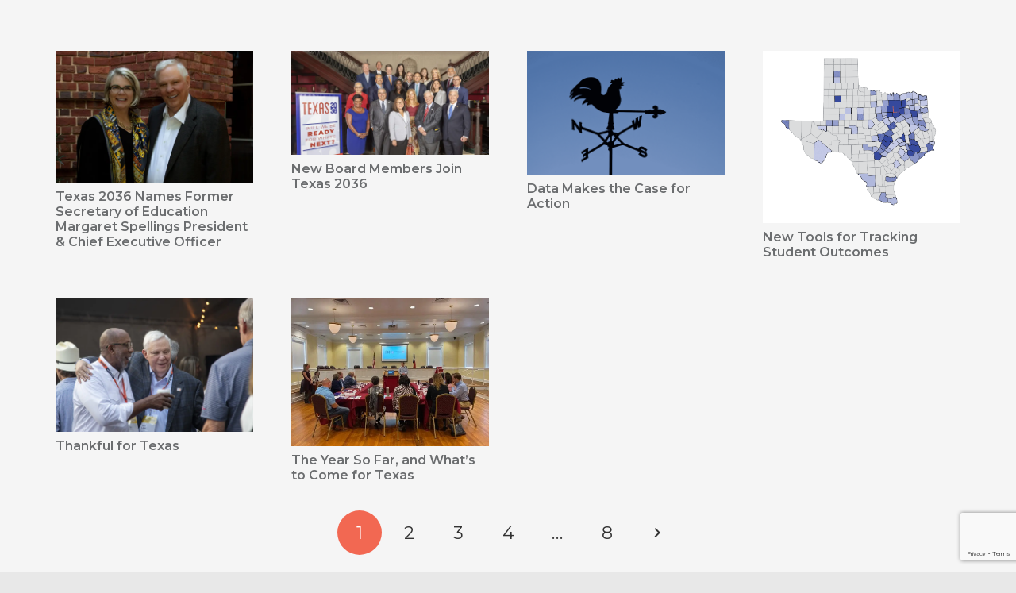

--- FILE ---
content_type: text/html; charset=UTF-8
request_url: https://texas2036.org/posts/category/blog/announcement-blog/
body_size: 22406
content:
<!DOCTYPE HTML>
<html lang="en-US">
<head>
	<meta charset="UTF-8">
	
<!-- Author Meta Tags by Molongui Authorship Pro, visit: https://www.molongui.com/wordpress-plugin-post-authors -->
<!-- /Molongui Authorship -->

<meta name='robots' content='index, follow, max-image-preview:large, max-snippet:-1, max-video-preview:-1' />

	<!-- This site is optimized with the Yoast SEO plugin v26.8 - https://yoast.com/product/yoast-seo-wordpress/ -->
	<title>Announcement Archives - Texas 2036</title>
	<link rel="canonical" href="https://texas2036.org/posts/category/blog/announcement-blog/" />
	<link rel="next" href="https://texas2036.org/posts/category/blog/announcement-blog/page/2/" />
	<meta property="og:locale" content="en_US" />
	<meta property="og:type" content="article" />
	<meta property="og:title" content="Announcement Archives - Texas 2036" />
	<meta property="og:url" content="https://texas2036.org/posts/category/blog/announcement-blog/" />
	<meta property="og:site_name" content="Texas 2036" />
	<meta name="twitter:card" content="summary_large_image" />
	<meta name="twitter:site" content="@Texas2036" />
	<script type="application/ld+json" class="yoast-schema-graph">{"@context":"https://schema.org","@graph":[{"@type":"CollectionPage","@id":"https://texas2036.org/posts/category/blog/announcement-blog/","url":"https://texas2036.org/posts/category/blog/announcement-blog/","name":"Announcement Archives - Texas 2036","isPartOf":{"@id":"https://texas2036.org/#website"},"primaryImageOfPage":{"@id":"https://texas2036.org/posts/category/blog/announcement-blog/#primaryimage"},"image":{"@id":"https://texas2036.org/posts/category/blog/announcement-blog/#primaryimage"},"thumbnailUrl":"https://mlu3fafnp1cd.i.optimole.com/w:1200/h:628/q:mauto/f:best/https://texas2036.org/wp-content/uploads/2025/12/supporter-spotlight-2-1920-×-1080-px-2025-12-08T112732.214.png","breadcrumb":{"@id":"https://texas2036.org/posts/category/blog/announcement-blog/#breadcrumb"},"inLanguage":"en-US"},{"@type":"ImageObject","inLanguage":"en-US","@id":"https://texas2036.org/posts/category/blog/announcement-blog/#primaryimage","url":"https://mlu3fafnp1cd.i.optimole.com/w:1200/h:628/q:mauto/f:best/https://texas2036.org/wp-content/uploads/2025/12/supporter-spotlight-2-1920-×-1080-px-2025-12-08T112732.214.png","contentUrl":"https://mlu3fafnp1cd.i.optimole.com/w:1200/h:628/q:mauto/f:best/https://texas2036.org/wp-content/uploads/2025/12/supporter-spotlight-2-1920-×-1080-px-2025-12-08T112732.214.png","width":1200,"height":628,"caption":"Texas 2036 new board members announced featured image"},{"@type":"BreadcrumbList","@id":"https://texas2036.org/posts/category/blog/announcement-blog/#breadcrumb","itemListElement":[{"@type":"ListItem","position":1,"name":"Home","item":"https://texas2036.org/"},{"@type":"ListItem","position":2,"name":"Blog","item":"https://texas2036.org/posts/category/blog/"},{"@type":"ListItem","position":3,"name":"Announcement"}]},{"@type":"WebSite","@id":"https://texas2036.org/#website","url":"https://texas2036.org/","name":"Texas 2036","description":"Data-Driven Strategies for The Future of Texas","publisher":{"@id":"https://texas2036.org/#organization"},"potentialAction":[{"@type":"SearchAction","target":{"@type":"EntryPoint","urlTemplate":"https://texas2036.org/?s={search_term_string}"},"query-input":{"@type":"PropertyValueSpecification","valueRequired":true,"valueName":"search_term_string"}}],"inLanguage":"en-US"},{"@type":"Organization","@id":"https://texas2036.org/#organization","name":"Texas 2036","url":"https://texas2036.org/","logo":{"@type":"ImageObject","inLanguage":"en-US","@id":"https://texas2036.org/#/schema/logo/image/","url":"https://mlu3fafnp1cd.i.optimole.com/w:auto/h:auto/q:mauto/f:best/https://texas2036.org/wp-content/uploads/2019/08/19_Texas2036_Primary_2Color.png","contentUrl":"https://mlu3fafnp1cd.i.optimole.com/w:auto/h:auto/q:mauto/f:best/https://texas2036.org/wp-content/uploads/2019/08/19_Texas2036_Primary_2Color.png","width":1351,"height":601,"caption":"Texas 2036"},"image":{"@id":"https://texas2036.org/#/schema/logo/image/"},"sameAs":["https://www.facebook.com/Texas2036/","https://x.com/Texas2036","https://www.instagram.com/texas2036/","https://www.linkedin.com/company/texas2036/","https://www.youtube.com/channel/UCQhzkVXvq0kNmsoLAe9kfiw"]}]}</script>
	<!-- / Yoast SEO plugin. -->


<link rel='dns-prefetch' href='//cdnjs.cloudflare.com' />
<link rel='dns-prefetch' href='//fonts.googleapis.com' />
<link rel='dns-prefetch' href='//www.googletagmanager.com' />
<link rel='dns-prefetch' href='//mlu3fafnp1cd.i.optimole.com' />
<link rel='preconnect' href='https://mlu3fafnp1cd.i.optimole.com' />
<link rel="alternate" type="application/rss+xml" title="Texas 2036 &raquo; Feed" href="https://texas2036.org/feed/" />
<link rel="alternate" type="application/rss+xml" title="Texas 2036 &raquo; Comments Feed" href="https://texas2036.org/comments/feed/" />
<link rel="alternate" type="application/rss+xml" title="Texas 2036 &raquo; Announcement Category Feed" href="https://texas2036.org/posts/category/blog/announcement-blog/feed/" />
<link rel="canonical" href="https://texas2036.org/posts/category/blog/announcement-blog/" />
<meta name="viewport" content="width=device-width, initial-scale=1">
<meta name="theme-color" content="#DBDCDD">
<meta property="og:title" content="Announcement Archives - Texas 2036">
<meta property="og:url" content="https://texas2036.org/posts/category/blog/announcement-blog">
<meta property="og:locale" content="en_US">
<meta property="og:site_name" content="Texas 2036">
<meta property="og:type" content="website">
<meta property="og:image" content="https://mlu3fafnp1cd.i.optimole.com/w:1024/h:536/q:mauto/f:best/https://texas2036.org/wp-content/uploads/2025/12/supporter-spotlight-2-1920-×-1080-px-2025-12-08T112732.214.png" itemprop="image">
<link rel="preload" href="https://mlu3fafnp1cd.i.optimole.com/w:auto/h:auto/q:mauto/f:best/ig:avif/https://texas2036.org/wp-content/uploads/2019/08/fa-brands-400.svg" as="font" type="font/svg" crossorigin><link rel="preload" href="https://texas2036.org/wp-content/uploads/2019/08/fa-brands-400.woff" as="font" type="font/woff" crossorigin><link rel="preload" href="https://mlu3fafnp1cd.i.optimole.com/w:auto/h:auto/q:mauto/f:best/ig:avif/https://texas2036.org/wp-content/uploads/2019/08/fa-regular-400.svg" as="font" type="font/svg" crossorigin><link rel="preload" href="https://texas2036.org/wp-content/uploads/2019/08/fa-regular-400.woff" as="font" type="font/woff" crossorigin><link rel="preload" href="https://mlu3fafnp1cd.i.optimole.com/w:auto/h:auto/q:mauto/f:best/ig:avif/https://texas2036.org/wp-content/uploads/2019/08/fa-solid-900.svg" as="font" type="font/svg" crossorigin><link rel="preload" href="https://texas2036.org/wp-content/uploads/2019/08/fa-solid-900.woff" as="font" type="font/woff" crossorigin><style id='wp-img-auto-sizes-contain-inline-css'>
img:is([sizes=auto i],[sizes^="auto," i]){contain-intrinsic-size:3000px 1500px}
/*# sourceURL=wp-img-auto-sizes-contain-inline-css */
</style>
<link data-minify="1" rel='stylesheet' id='formidable-css' href='https://texas2036.org/wp-content/cache/min/1/wp-content/plugins/formidable/css/formidableforms.css?ver=1760381209' media='all' />
<style id='wp-emoji-styles-inline-css'>

	img.wp-smiley, img.emoji {
		display: inline !important;
		border: none !important;
		box-shadow: none !important;
		height: 1em !important;
		width: 1em !important;
		margin: 0 0.07em !important;
		vertical-align: -0.1em !important;
		background: none !important;
		padding: 0 !important;
	}
/*# sourceURL=wp-emoji-styles-inline-css */
</style>
<style id='wp-block-library-inline-css'>
:root{--wp-block-synced-color:#7a00df;--wp-block-synced-color--rgb:122,0,223;--wp-bound-block-color:var(--wp-block-synced-color);--wp-editor-canvas-background:#ddd;--wp-admin-theme-color:#007cba;--wp-admin-theme-color--rgb:0,124,186;--wp-admin-theme-color-darker-10:#006ba1;--wp-admin-theme-color-darker-10--rgb:0,107,160.5;--wp-admin-theme-color-darker-20:#005a87;--wp-admin-theme-color-darker-20--rgb:0,90,135;--wp-admin-border-width-focus:2px}@media (min-resolution:192dpi){:root{--wp-admin-border-width-focus:1.5px}}.wp-element-button{cursor:pointer}:root .has-very-light-gray-background-color{background-color:#eee}:root .has-very-dark-gray-background-color{background-color:#313131}:root .has-very-light-gray-color{color:#eee}:root .has-very-dark-gray-color{color:#313131}:root .has-vivid-green-cyan-to-vivid-cyan-blue-gradient-background{background:linear-gradient(135deg,#00d084,#0693e3)}:root .has-purple-crush-gradient-background{background:linear-gradient(135deg,#34e2e4,#4721fb 50%,#ab1dfe)}:root .has-hazy-dawn-gradient-background{background:linear-gradient(135deg,#faaca8,#dad0ec)}:root .has-subdued-olive-gradient-background{background:linear-gradient(135deg,#fafae1,#67a671)}:root .has-atomic-cream-gradient-background{background:linear-gradient(135deg,#fdd79a,#004a59)}:root .has-nightshade-gradient-background{background:linear-gradient(135deg,#330968,#31cdcf)}:root .has-midnight-gradient-background{background:linear-gradient(135deg,#020381,#2874fc)}:root{--wp--preset--font-size--normal:16px;--wp--preset--font-size--huge:42px}.has-regular-font-size{font-size:1em}.has-larger-font-size{font-size:2.625em}.has-normal-font-size{font-size:var(--wp--preset--font-size--normal)}.has-huge-font-size{font-size:var(--wp--preset--font-size--huge)}.has-text-align-center{text-align:center}.has-text-align-left{text-align:left}.has-text-align-right{text-align:right}.has-fit-text{white-space:nowrap!important}#end-resizable-editor-section{display:none}.aligncenter{clear:both}.items-justified-left{justify-content:flex-start}.items-justified-center{justify-content:center}.items-justified-right{justify-content:flex-end}.items-justified-space-between{justify-content:space-between}.screen-reader-text{border:0;clip-path:inset(50%);height:1px;margin:-1px;overflow:hidden;padding:0;position:absolute;width:1px;word-wrap:normal!important}.screen-reader-text:focus{background-color:#ddd;clip-path:none;color:#444;display:block;font-size:1em;height:auto;left:5px;line-height:normal;padding:15px 23px 14px;text-decoration:none;top:5px;width:auto;z-index:100000}html :where(.has-border-color){border-style:solid}html :where([style*=border-top-color]){border-top-style:solid}html :where([style*=border-right-color]){border-right-style:solid}html :where([style*=border-bottom-color]){border-bottom-style:solid}html :where([style*=border-left-color]){border-left-style:solid}html :where([style*=border-width]){border-style:solid}html :where([style*=border-top-width]){border-top-style:solid}html :where([style*=border-right-width]){border-right-style:solid}html :where([style*=border-bottom-width]){border-bottom-style:solid}html :where([style*=border-left-width]){border-left-style:solid}html :where(img[class*=wp-image-]){height:auto;max-width:100%}:where(figure){margin:0 0 1em}html :where(.is-position-sticky){--wp-admin--admin-bar--position-offset:var(--wp-admin--admin-bar--height,0px)}@media screen and (max-width:600px){html :where(.is-position-sticky){--wp-admin--admin-bar--position-offset:0px}}

/*# sourceURL=wp-block-library-inline-css */
</style><style id='global-styles-inline-css'>
:root{--wp--preset--aspect-ratio--square: 1;--wp--preset--aspect-ratio--4-3: 4/3;--wp--preset--aspect-ratio--3-4: 3/4;--wp--preset--aspect-ratio--3-2: 3/2;--wp--preset--aspect-ratio--2-3: 2/3;--wp--preset--aspect-ratio--16-9: 16/9;--wp--preset--aspect-ratio--9-16: 9/16;--wp--preset--color--black: #000000;--wp--preset--color--cyan-bluish-gray: #abb8c3;--wp--preset--color--white: #ffffff;--wp--preset--color--pale-pink: #f78da7;--wp--preset--color--vivid-red: #cf2e2e;--wp--preset--color--luminous-vivid-orange: #ff6900;--wp--preset--color--luminous-vivid-amber: #fcb900;--wp--preset--color--light-green-cyan: #7bdcb5;--wp--preset--color--vivid-green-cyan: #00d084;--wp--preset--color--pale-cyan-blue: #8ed1fc;--wp--preset--color--vivid-cyan-blue: #0693e3;--wp--preset--color--vivid-purple: #9b51e0;--wp--preset--gradient--vivid-cyan-blue-to-vivid-purple: linear-gradient(135deg,rgb(6,147,227) 0%,rgb(155,81,224) 100%);--wp--preset--gradient--light-green-cyan-to-vivid-green-cyan: linear-gradient(135deg,rgb(122,220,180) 0%,rgb(0,208,130) 100%);--wp--preset--gradient--luminous-vivid-amber-to-luminous-vivid-orange: linear-gradient(135deg,rgb(252,185,0) 0%,rgb(255,105,0) 100%);--wp--preset--gradient--luminous-vivid-orange-to-vivid-red: linear-gradient(135deg,rgb(255,105,0) 0%,rgb(207,46,46) 100%);--wp--preset--gradient--very-light-gray-to-cyan-bluish-gray: linear-gradient(135deg,rgb(238,238,238) 0%,rgb(169,184,195) 100%);--wp--preset--gradient--cool-to-warm-spectrum: linear-gradient(135deg,rgb(74,234,220) 0%,rgb(151,120,209) 20%,rgb(207,42,186) 40%,rgb(238,44,130) 60%,rgb(251,105,98) 80%,rgb(254,248,76) 100%);--wp--preset--gradient--blush-light-purple: linear-gradient(135deg,rgb(255,206,236) 0%,rgb(152,150,240) 100%);--wp--preset--gradient--blush-bordeaux: linear-gradient(135deg,rgb(254,205,165) 0%,rgb(254,45,45) 50%,rgb(107,0,62) 100%);--wp--preset--gradient--luminous-dusk: linear-gradient(135deg,rgb(255,203,112) 0%,rgb(199,81,192) 50%,rgb(65,88,208) 100%);--wp--preset--gradient--pale-ocean: linear-gradient(135deg,rgb(255,245,203) 0%,rgb(182,227,212) 50%,rgb(51,167,181) 100%);--wp--preset--gradient--electric-grass: linear-gradient(135deg,rgb(202,248,128) 0%,rgb(113,206,126) 100%);--wp--preset--gradient--midnight: linear-gradient(135deg,rgb(2,3,129) 0%,rgb(40,116,252) 100%);--wp--preset--font-size--small: 13px;--wp--preset--font-size--medium: 20px;--wp--preset--font-size--large: 36px;--wp--preset--font-size--x-large: 42px;--wp--preset--spacing--20: 0.44rem;--wp--preset--spacing--30: 0.67rem;--wp--preset--spacing--40: 1rem;--wp--preset--spacing--50: 1.5rem;--wp--preset--spacing--60: 2.25rem;--wp--preset--spacing--70: 3.38rem;--wp--preset--spacing--80: 5.06rem;--wp--preset--shadow--natural: 6px 6px 9px rgba(0, 0, 0, 0.2);--wp--preset--shadow--deep: 12px 12px 50px rgba(0, 0, 0, 0.4);--wp--preset--shadow--sharp: 6px 6px 0px rgba(0, 0, 0, 0.2);--wp--preset--shadow--outlined: 6px 6px 0px -3px rgb(255, 255, 255), 6px 6px rgb(0, 0, 0);--wp--preset--shadow--crisp: 6px 6px 0px rgb(0, 0, 0);}:where(.is-layout-flex){gap: 0.5em;}:where(.is-layout-grid){gap: 0.5em;}body .is-layout-flex{display: flex;}.is-layout-flex{flex-wrap: wrap;align-items: center;}.is-layout-flex > :is(*, div){margin: 0;}body .is-layout-grid{display: grid;}.is-layout-grid > :is(*, div){margin: 0;}:where(.wp-block-columns.is-layout-flex){gap: 2em;}:where(.wp-block-columns.is-layout-grid){gap: 2em;}:where(.wp-block-post-template.is-layout-flex){gap: 1.25em;}:where(.wp-block-post-template.is-layout-grid){gap: 1.25em;}.has-black-color{color: var(--wp--preset--color--black) !important;}.has-cyan-bluish-gray-color{color: var(--wp--preset--color--cyan-bluish-gray) !important;}.has-white-color{color: var(--wp--preset--color--white) !important;}.has-pale-pink-color{color: var(--wp--preset--color--pale-pink) !important;}.has-vivid-red-color{color: var(--wp--preset--color--vivid-red) !important;}.has-luminous-vivid-orange-color{color: var(--wp--preset--color--luminous-vivid-orange) !important;}.has-luminous-vivid-amber-color{color: var(--wp--preset--color--luminous-vivid-amber) !important;}.has-light-green-cyan-color{color: var(--wp--preset--color--light-green-cyan) !important;}.has-vivid-green-cyan-color{color: var(--wp--preset--color--vivid-green-cyan) !important;}.has-pale-cyan-blue-color{color: var(--wp--preset--color--pale-cyan-blue) !important;}.has-vivid-cyan-blue-color{color: var(--wp--preset--color--vivid-cyan-blue) !important;}.has-vivid-purple-color{color: var(--wp--preset--color--vivid-purple) !important;}.has-black-background-color{background-color: var(--wp--preset--color--black) !important;}.has-cyan-bluish-gray-background-color{background-color: var(--wp--preset--color--cyan-bluish-gray) !important;}.has-white-background-color{background-color: var(--wp--preset--color--white) !important;}.has-pale-pink-background-color{background-color: var(--wp--preset--color--pale-pink) !important;}.has-vivid-red-background-color{background-color: var(--wp--preset--color--vivid-red) !important;}.has-luminous-vivid-orange-background-color{background-color: var(--wp--preset--color--luminous-vivid-orange) !important;}.has-luminous-vivid-amber-background-color{background-color: var(--wp--preset--color--luminous-vivid-amber) !important;}.has-light-green-cyan-background-color{background-color: var(--wp--preset--color--light-green-cyan) !important;}.has-vivid-green-cyan-background-color{background-color: var(--wp--preset--color--vivid-green-cyan) !important;}.has-pale-cyan-blue-background-color{background-color: var(--wp--preset--color--pale-cyan-blue) !important;}.has-vivid-cyan-blue-background-color{background-color: var(--wp--preset--color--vivid-cyan-blue) !important;}.has-vivid-purple-background-color{background-color: var(--wp--preset--color--vivid-purple) !important;}.has-black-border-color{border-color: var(--wp--preset--color--black) !important;}.has-cyan-bluish-gray-border-color{border-color: var(--wp--preset--color--cyan-bluish-gray) !important;}.has-white-border-color{border-color: var(--wp--preset--color--white) !important;}.has-pale-pink-border-color{border-color: var(--wp--preset--color--pale-pink) !important;}.has-vivid-red-border-color{border-color: var(--wp--preset--color--vivid-red) !important;}.has-luminous-vivid-orange-border-color{border-color: var(--wp--preset--color--luminous-vivid-orange) !important;}.has-luminous-vivid-amber-border-color{border-color: var(--wp--preset--color--luminous-vivid-amber) !important;}.has-light-green-cyan-border-color{border-color: var(--wp--preset--color--light-green-cyan) !important;}.has-vivid-green-cyan-border-color{border-color: var(--wp--preset--color--vivid-green-cyan) !important;}.has-pale-cyan-blue-border-color{border-color: var(--wp--preset--color--pale-cyan-blue) !important;}.has-vivid-cyan-blue-border-color{border-color: var(--wp--preset--color--vivid-cyan-blue) !important;}.has-vivid-purple-border-color{border-color: var(--wp--preset--color--vivid-purple) !important;}.has-vivid-cyan-blue-to-vivid-purple-gradient-background{background: var(--wp--preset--gradient--vivid-cyan-blue-to-vivid-purple) !important;}.has-light-green-cyan-to-vivid-green-cyan-gradient-background{background: var(--wp--preset--gradient--light-green-cyan-to-vivid-green-cyan) !important;}.has-luminous-vivid-amber-to-luminous-vivid-orange-gradient-background{background: var(--wp--preset--gradient--luminous-vivid-amber-to-luminous-vivid-orange) !important;}.has-luminous-vivid-orange-to-vivid-red-gradient-background{background: var(--wp--preset--gradient--luminous-vivid-orange-to-vivid-red) !important;}.has-very-light-gray-to-cyan-bluish-gray-gradient-background{background: var(--wp--preset--gradient--very-light-gray-to-cyan-bluish-gray) !important;}.has-cool-to-warm-spectrum-gradient-background{background: var(--wp--preset--gradient--cool-to-warm-spectrum) !important;}.has-blush-light-purple-gradient-background{background: var(--wp--preset--gradient--blush-light-purple) !important;}.has-blush-bordeaux-gradient-background{background: var(--wp--preset--gradient--blush-bordeaux) !important;}.has-luminous-dusk-gradient-background{background: var(--wp--preset--gradient--luminous-dusk) !important;}.has-pale-ocean-gradient-background{background: var(--wp--preset--gradient--pale-ocean) !important;}.has-electric-grass-gradient-background{background: var(--wp--preset--gradient--electric-grass) !important;}.has-midnight-gradient-background{background: var(--wp--preset--gradient--midnight) !important;}.has-small-font-size{font-size: var(--wp--preset--font-size--small) !important;}.has-medium-font-size{font-size: var(--wp--preset--font-size--medium) !important;}.has-large-font-size{font-size: var(--wp--preset--font-size--large) !important;}.has-x-large-font-size{font-size: var(--wp--preset--font-size--x-large) !important;}
/*# sourceURL=global-styles-inline-css */
</style>

<style id='classic-theme-styles-inline-css'>
/*! This file is auto-generated */
.wp-block-button__link{color:#fff;background-color:#32373c;border-radius:9999px;box-shadow:none;text-decoration:none;padding:calc(.667em + 2px) calc(1.333em + 2px);font-size:1.125em}.wp-block-file__button{background:#32373c;color:#fff;text-decoration:none}
/*# sourceURL=/wp-includes/css/classic-themes.min.css */
</style>
<link data-minify="1" rel='stylesheet' id='image-hover-effects-css-css' href='https://texas2036.org/wp-content/cache/min/1/wp-content/plugins/mega-addons-for-visual-composer-pro/css/ihover.css?ver=1760381209' media='all' />
<link data-minify="1" rel='stylesheet' id='style-css-css' href='https://texas2036.org/wp-content/cache/min/1/wp-content/plugins/mega-addons-for-visual-composer-pro/css/style.css?ver=1760381209' media='all' />
<link data-minify="1" rel='stylesheet' id='font-awesome-latest-css' href='https://texas2036.org/wp-content/cache/min/1/wp-content/plugins/mega-addons-for-visual-composer-pro/css/font-awesome/css/font-awesome.css?ver=1760381209' media='all' />
<link rel='stylesheet' id='extensive-vc-main-style-css' href='https://texas2036.org/wp-content/plugins/extensive-vc-addon/assets/css/main.min.css?ver=96f50ff2268fe83939be17a5d651e5b2' media='all' />
<link data-minify="1" rel='stylesheet' id='ionicons-css' href='https://texas2036.org/wp-content/cache/min/1/wp-content/plugins/extensive-vc-addon/assets/css/ion-icons/css/ionicons.min.css?ver=1760381209' media='all' />
<link data-minify="1" rel='stylesheet' id='style-css' href='https://texas2036.org/wp-content/cache/min/1/wp-content/themes/Zephyr-child/style.css?ver=1760381209' media='all' />
<link rel='stylesheet' id='main-css' href='https://texas2036.org/wp-content/themes/Zephyr-child/dist/css/main.min.css?ver=1.4.3' media='all' />
<link rel='stylesheet' id='us-fonts-css' href='https://fonts.googleapis.com/css?family=Montserrat%3A400%2C700%2C800%2C600&#038;display=swap&#038;ver=96f50ff2268fe83939be17a5d651e5b2' media='all' />
<link rel='stylesheet' id='extensive-vc-google-fonts-css' href='https://fonts.googleapis.com/css?family=Raleway%3A400%2C500%2C600%2C700%2C800%2C900%7CPoppins%3A400%2C700&#038;subset=latin-ext&#038;ver=1.0' media='all' />
<link rel='stylesheet' id='us-style-css' href='https://texas2036.org/wp-content/themes/Zephyr/css/style.min.css?ver=8.42' media='all' />
<link data-minify="1" rel='stylesheet' id='us-ripple-css' href='https://texas2036.org/wp-content/cache/min/1/wp-content/themes/Zephyr/common/css/base/ripple.css?ver=1760381209' media='all' />
<link data-minify="1" rel='stylesheet' id='theme-style-css' href='https://texas2036.org/wp-content/cache/min/1/wp-content/themes/Zephyr-child/style.css?ver=1760381209' media='all' />
<style id='posts-table-pro-head-inline-css'>
table.posts-data-table { visibility: hidden; }
/*# sourceURL=posts-table-pro-head-inline-css */
</style>
<link data-minify="1" rel='stylesheet' id='bsf-Defaults-css' href='https://texas2036.org/wp-content/cache/min/1/wp-content/uploads/smile_fonts/Defaults/Defaults.css?ver=1760381209' media='all' />
<script src="https://texas2036.org/wp-includes/js/jquery/jquery.min.js?ver=3.7.1" id="jquery-core-js"></script>
<script src="https://texas2036.org/wp-includes/js/jquery/ui/core.min.js?ver=1.13.3" id="jquery-ui-core-js" defer></script>
<script data-minify="1" src="https://texas2036.org/wp-content/cache/min/1/wp-content/plugins/mega-addons-for-visual-composer-pro/js/script.js?ver=1760381209" id="front-js-na-js" defer></script>
<script src="//texas2036.org/wp-content/plugins/revslider/sr6/assets/js/rbtools.min.js?ver=6.7.40" async id="tp-tools-js"></script>
<script src="//texas2036.org/wp-content/plugins/revslider/sr6/assets/js/rs6.min.js?ver=6.7.40" async id="revmin-js"></script>
<script></script><link rel="https://api.w.org/" href="https://texas2036.org/wp-json/" /><link rel="EditURI" type="application/rsd+xml" title="RSD" href="https://texas2036.org/xmlrpc.php?rsd" />
<meta name="generator" content="Site Kit by Google 1.170.0" />            <style>
                .molongui-disabled-link
                {
                    border-bottom: none !important;
                    text-decoration: none !important;
                    color: inherit !important;
                    cursor: inherit !important;
                }
                .molongui-disabled-link:hover,
                .molongui-disabled-link:hover span
                {
                    border-bottom: none !important;
                    text-decoration: none !important;
                    color: inherit !important;
                    cursor: inherit !important;
                }
            </style>
            	<!-- Google Tag Manager -->
	<script>(function(w,d,s,l,i){w[l]=w[l]||[];w[l].push({'gtm.start':

new Date().getTime(),event:'gtm.js'});var f=d.getElementsByTagName(s)[0],

j=d.createElement(s),dl=l!='dataLayer'?'&l='+l:'';j.async=true;j.src=

'https://www.googletagmanager.com/gtm.js?id='+i+dl;f.parentNode.insertBefore(j,f);

})(window,document,'script','dataLayer','GTM-PRDBLK6D');</script>
	<!-- End Google Tag Manager -->
			<script id="us_add_no_touch">
			if ( ! /Android|webOS|iPhone|iPad|iPod|BlackBerry|IEMobile|Opera Mini/i.test( navigator.userAgent ) ) {
				document.documentElement.classList.add( "no-touch" );
			}
		</script>
				<script id="us_color_scheme_switch_class">
			if ( document.cookie.includes( "us_color_scheme_switch_is_on=true" ) ) {
				document.documentElement.classList.add( "us-color-scheme-on" );
			}
		</script>
		
<!-- Google AdSense meta tags added by Site Kit -->
<meta name="google-adsense-platform-account" content="ca-host-pub-2644536267352236">
<meta name="google-adsense-platform-domain" content="sitekit.withgoogle.com">
<!-- End Google AdSense meta tags added by Site Kit -->
<style>.recentcomments a{display:inline !important;padding:0 !important;margin:0 !important;}</style><meta name="generator" content="Powered by WPBakery Page Builder - drag and drop page builder for WordPress."/>
<meta http-equiv="Accept-CH" content="Viewport-Width" />
<!-- Google Tag Manager snippet added by Site Kit -->
<script>
			( function( w, d, s, l, i ) {
				w[l] = w[l] || [];
				w[l].push( {'gtm.start': new Date().getTime(), event: 'gtm.js'} );
				var f = d.getElementsByTagName( s )[0],
					j = d.createElement( s ), dl = l != 'dataLayer' ? '&l=' + l : '';
				j.async = true;
				j.src = 'https://www.googletagmanager.com/gtm.js?id=' + i + dl;
				f.parentNode.insertBefore( j, f );
			} )( window, document, 'script', 'dataLayer', 'GTM-TJ6592B' );
			
</script>

<!-- End Google Tag Manager snippet added by Site Kit -->
<meta name="generator" content="Powered by Slider Revolution 6.7.40 - responsive, Mobile-Friendly Slider Plugin for WordPress with comfortable drag and drop interface." />
<link rel="icon" href="https://mlu3fafnp1cd.i.optimole.com/w:32/h:32/q:mauto/f:best/dpr:2/https://texas2036.org/wp-content/uploads/2019/08/TX2036_favicon.png" sizes="32x32" />
<link rel="icon" href="https://mlu3fafnp1cd.i.optimole.com/w:192/h:192/q:mauto/f:best/https://texas2036.org/wp-content/uploads/2019/08/TX2036_favicon.png" sizes="192x192" />
<link rel="apple-touch-icon" href="https://mlu3fafnp1cd.i.optimole.com/w:180/h:180/q:mauto/f:best/https://texas2036.org/wp-content/uploads/2019/08/TX2036_favicon.png" />
<meta name="msapplication-TileImage" content="https://mlu3fafnp1cd.i.optimole.com/w:270/h:270/q:mauto/f:best/https://texas2036.org/wp-content/uploads/2019/08/TX2036_favicon.png" />
<script>function setREVStartSize(e){
			//window.requestAnimationFrame(function() {
				window.RSIW = window.RSIW===undefined ? window.innerWidth : window.RSIW;
				window.RSIH = window.RSIH===undefined ? window.innerHeight : window.RSIH;
				try {
					var pw = document.getElementById(e.c).parentNode.offsetWidth,
						newh;
					pw = pw===0 || isNaN(pw) || (e.l=="fullwidth" || e.layout=="fullwidth") ? window.RSIW : pw;
					e.tabw = e.tabw===undefined ? 0 : parseInt(e.tabw);
					e.thumbw = e.thumbw===undefined ? 0 : parseInt(e.thumbw);
					e.tabh = e.tabh===undefined ? 0 : parseInt(e.tabh);
					e.thumbh = e.thumbh===undefined ? 0 : parseInt(e.thumbh);
					e.tabhide = e.tabhide===undefined ? 0 : parseInt(e.tabhide);
					e.thumbhide = e.thumbhide===undefined ? 0 : parseInt(e.thumbhide);
					e.mh = e.mh===undefined || e.mh=="" || e.mh==="auto" ? 0 : parseInt(e.mh,0);
					if(e.layout==="fullscreen" || e.l==="fullscreen")
						newh = Math.max(e.mh,window.RSIH);
					else{
						e.gw = Array.isArray(e.gw) ? e.gw : [e.gw];
						for (var i in e.rl) if (e.gw[i]===undefined || e.gw[i]===0) e.gw[i] = e.gw[i-1];
						e.gh = e.el===undefined || e.el==="" || (Array.isArray(e.el) && e.el.length==0)? e.gh : e.el;
						e.gh = Array.isArray(e.gh) ? e.gh : [e.gh];
						for (var i in e.rl) if (e.gh[i]===undefined || e.gh[i]===0) e.gh[i] = e.gh[i-1];
											
						var nl = new Array(e.rl.length),
							ix = 0,
							sl;
						e.tabw = e.tabhide>=pw ? 0 : e.tabw;
						e.thumbw = e.thumbhide>=pw ? 0 : e.thumbw;
						e.tabh = e.tabhide>=pw ? 0 : e.tabh;
						e.thumbh = e.thumbhide>=pw ? 0 : e.thumbh;
						for (var i in e.rl) nl[i] = e.rl[i]<window.RSIW ? 0 : e.rl[i];
						sl = nl[0];
						for (var i in nl) if (sl>nl[i] && nl[i]>0) { sl = nl[i]; ix=i;}
						var m = pw>(e.gw[ix]+e.tabw+e.thumbw) ? 1 : (pw-(e.tabw+e.thumbw)) / (e.gw[ix]);
						newh =  (e.gh[ix] * m) + (e.tabh + e.thumbh);
					}
					var el = document.getElementById(e.c);
					if (el!==null && el) el.style.height = newh+"px";
					el = document.getElementById(e.c+"_wrapper");
					if (el!==null && el) {
						el.style.height = newh+"px";
						el.style.display = "block";
					}
				} catch(e){
					console.log("Failure at Presize of Slider:" + e)
				}
			//});
		  };</script>
		<style id="wp-custom-css">
			#mc-embedded-subscribe-form input[type=email]{
	color:black !important;
}
.postid-11757 .post-author-meta a:nth-child(3),
.postid-11757 .post-author-meta a:nth-child(1){
	display:inline-block;
}

.staff-members-posts .w-grid-list,
.custom-team .w-grid-list,
.custom-board .w-grid-list{
	display: flex !important;
	flex-wrap: wrap !important;
}
.staff-members-posts article{
	width:25%;
}
@media (max-width: 1024px) {
		

	
}
.w-search-background.overlay-on{
	background-color:rgb(58, 74, 159);
}
.w-image img:not([src*=".svg"]), .w-image[class*="ush_image_"] img{
	width:inherit;
}
.staff-members-posts img {
/* 	display:none; */
}
.single-post main p,
.single-post main li
{
	font-size:18px;
}
.ultb3-info {
	display: inline-block;
	float: right;
}
.single-post .l-section-h.i-cf h6,
.single-post .l-section-h.i-cf h5,
.single-post .l-section-h.i-cf h4,
.single-post .l-section-h.i-cf h3,
.single-post .l-section-h.i-cf h2,
.single-post .l-section-h.i-cf h1 {
	color: #333333;
}
.related-post{
	justify-content:center;
}
.support-us-btn,
.supporters-listing * {
	font-family: Josefin Sans !important;
}

@media only screen and (min-width: 600px) {
		.supporters-list-items .w-grid-list {
		display:block !important;
		columns:3 !important;
	}
	.supporters-list-items article {
		display:list-item !important;
		width:100% !important;
		list-style:none;
	}
}

#mc_embed_signup_scroll input[type=email]{
	color:black;
	background:white;
}
#mc_embed_signup_scroll input[type=email]::placeholder{
color:black;
	opacity:1;
}

.no-touch .w-nav.type_desktop.dropdown_height .menu-item:hover>.w-nav-list, .w-nav.type_desktop.dropdown_height .menu-item.opened>.w-nav-list
 {
    transform: scaleY(1) translateZ(0);
    opacity: 1;
}
		</style>
		<noscript><style> .wpb_animate_when_almost_visible { opacity: 1; }</style></noscript>		<style id="us-icon-fonts">@font-face{font-display:swap;font-style:normal;font-family:"fontawesome";font-weight:900;src:url("https://texas2036.org/wp-content/themes/Zephyr/fonts/fa-solid-900.woff2?ver=8.42") format("woff2")}.fas{font-family:"fontawesome";font-weight:900}@font-face{font-display:swap;font-style:normal;font-family:"fontawesome";font-weight:400;src:url("https://texas2036.org/wp-content/themes/Zephyr/fonts/fa-regular-400.woff2?ver=8.42") format("woff2")}.far{font-family:"fontawesome";font-weight:400}@font-face{font-display:swap;font-style:normal;font-family:"Font Awesome 5 Brands";font-weight:400;src:url("https://texas2036.org/wp-content/themes/Zephyr/fonts/fa-brands-400.woff2?ver=8.42") format("woff2")}.fab{font-family:"Font Awesome 5 Brands";font-weight:400}@font-face{font-display:block;font-style:normal;font-family:"Material Icons";font-weight:400;src:url("https://texas2036.org/wp-content/themes/Zephyr/fonts/material-icons.woff2?ver=8.42") format("woff2")}.material-icons{font-family:"Material Icons";font-weight:400}</style>
				<style id="us-theme-options-css">:root{--color-header-middle-bg:#ffffff;--color-header-middle-bg-grad:#ffffff;--color-header-middle-text:#3A4A9F;--color-header-middle-text-hover:#F26852;--color-header-transparent-bg:transparent;--color-header-transparent-bg-grad:transparent;--color-header-transparent-text:#fff;--color-header-transparent-text-hover:#fff;--color-chrome-toolbar:#DBDCDD;--color-header-top-bg:#3A4A9F;--color-header-top-bg-grad:#3A4A9F;--color-header-top-text:#ffffff;--color-header-top-text-hover:#F26852;--color-header-top-transparent-bg:rgba(0,0,0,0.2);--color-header-top-transparent-bg-grad:rgba(0,0,0,0.2);--color-header-top-transparent-text:rgba(255,255,255,0.66);--color-header-top-transparent-text-hover:#fff;--color-content-bg:#f5f5f5;--color-content-bg-grad:#f5f5f5;--color-content-bg-alt:#ffffff;--color-content-bg-alt-grad:#ffffff;--color-content-border:#ffffff;--color-content-heading:#F26852;--color-content-heading-grad:#F26852;--color-content-text:#333333;--color-content-link:#F26852;--color-content-link-hover:#3A4A9F;--color-content-primary:#F26852;--color-content-primary-grad:#F26852;--color-content-secondary:#3A4A9F;--color-content-secondary-grad:#3A4A9F;--color-content-faded:#8C8F93;--color-content-overlay:rgba(0,0,0,0.75);--color-content-overlay-grad:rgba(0,0,0,0.75);--color-alt-content-bg:#f5f5f5;--color-alt-content-bg-grad:#f5f5f5;--color-alt-content-bg-alt:#fff;--color-alt-content-bg-alt-grad:#fff;--color-alt-content-border:#ddd;--color-alt-content-heading:#1a1a1a;--color-alt-content-heading-grad:#1a1a1a;--color-alt-content-text:#333333;--color-alt-content-link:#e95095;--color-alt-content-link-hover:#7049ba;--color-alt-content-primary:#e95095;--color-alt-content-primary-grad:linear-gradient(135deg,#e95095,#7049ba);--color-alt-content-secondary:#7049ba;--color-alt-content-secondary-grad:linear-gradient(135deg,#7049ba,#e95095);--color-alt-content-faded:#8C8F93;--color-alt-content-overlay:#e95095;--color-alt-content-overlay-grad:linear-gradient(135deg,#e95095,rgba(233,80,149,0.75));--color-footer-bg:#002D74;--color-footer-bg-grad:#002D74;--color-footer-bg-alt:#1a1a1a;--color-footer-bg-alt-grad:#1a1a1a;--color-footer-border:#333;--color-footer-heading:#ccc;--color-footer-heading-grad:#ccc;--color-footer-text:#ffffff;--color-footer-link:#ccc;--color-footer-link-hover:#FFD100;--color-subfooter-bg:#3A4A9F;--color-subfooter-bg-grad:#3A4A9F;--color-subfooter-bg-alt:#ffffff;--color-subfooter-bg-alt-grad:#ffffff;--color-subfooter-border:#282828;--color-subfooter-heading:#ccc;--color-subfooter-heading-grad:#ccc;--color-subfooter-text:#ffffff;--color-subfooter-link:#F26852;--color-subfooter-link-hover:#00A9C5;--color-content-primary-faded:rgba(242,104,82,0.15);--box-shadow:0 5px 15px rgba(0,0,0,.15);--box-shadow-up:0 -5px 15px rgba(0,0,0,.15);--site-canvas-width:1300px;--site-content-width:1140px;--site-sidebar-width:25%;--text-block-margin-bottom:1.5rem;--focus-outline-width:2px}.has-content-primary-color{color:var(--color-content-primary)}.has-content-primary-background-color{background:var(--color-content-primary-grad)}.has-content-secondary-color{color:var(--color-content-secondary)}.has-content-secondary-background-color{background:var(--color-content-secondary-grad)}.has-content-heading-color{color:var(--color-content-heading)}.has-content-heading-background-color{background:var(--color-content-heading-grad)}.has-content-text-color{color:var(--color-content-text)}.has-content-text-background-color{background:var(--color-content-text-grad)}.has-content-faded-color{color:var(--color-content-faded)}.has-content-faded-background-color{background:var(--color-content-faded-grad)}.has-content-border-color{color:var(--color-content-border)}.has-content-border-background-color{background:var(--color-content-border-grad)}.has-content-bg-alt-color{color:var(--color-content-bg-alt)}.has-content-bg-alt-background-color{background:var(--color-content-bg-alt-grad)}.has-content-bg-color{color:var(--color-content-bg)}.has-content-bg-background-color{background:var(--color-content-bg-grad)}@font-face{font-display:swap;font-style:normal;font-family:"Font Awesome";font-weight:400;src:url(https://mlu3fafnp1cd.i.optimole.com/w:auto/h:auto/q:mauto/f:best/ig:avif/https://texas2036.org/wp-content/uploads/2019/08/fa-brands-400.svg) format("svg"),url(/wp-content/uploads/2019/08/fa-brands-400.woff) format("woff"),url(https://mlu3fafnp1cd.i.optimole.com/w:auto/h:auto/q:mauto/f:best/ig:avif/https://texas2036.org/wp-content/uploads/2019/08/fa-regular-400.svg) format("svg"),url(/wp-content/uploads/2019/08/fa-regular-400.woff) format("woff"),url(https://mlu3fafnp1cd.i.optimole.com/w:auto/h:auto/q:mauto/f:best/ig:avif/https://texas2036.org/wp-content/uploads/2019/08/fa-solid-900.svg) format("svg"),url(/wp-content/uploads/2019/08/fa-solid-900.woff) format("woff")}:root{--font-family:Montserrat,sans-serif;--font-size:16px;--line-height:28px;--font-weight:400;--bold-font-weight:700;--text-transform:none;--font-style:normal;--letter-spacing:0em;--h1-font-family:Montserrat,sans-serif;--h1-font-size:3.0rem;--h1-line-height:1.2;--h1-font-weight:800;--h1-bold-font-weight:700;--h1-text-transform:none;--h1-font-style:normal;--h1-letter-spacing:0;--h1-margin-bottom:1.5rem;--h1-color:#6B6D6F;--h2-font-family:var(--h1-font-family);--h2-font-size:2.0rem;--h2-line-height:1.2;--h2-font-weight:600;--h2-bold-font-weight:var(--h1-bold-font-weight);--h2-text-transform:var(--h1-text-transform);--h2-font-style:var(--h1-font-style);--h2-letter-spacing:0;--h2-margin-bottom:1.5rem;--h2-color:#6B6D6F;--h3-font-family:var(--h1-font-family);--h3-font-size:1.7rem;--h3-line-height:1.2;--h3-font-weight:400;--h3-bold-font-weight:var(--h1-bold-font-weight);--h3-text-transform:var(--h1-text-transform);--h3-font-style:var(--h1-font-style);--h3-letter-spacing:0;--h3-margin-bottom:1.5rem;--h3-color:#6B6D6F;--h4-font-family:var(--h1-font-family);--h4-font-size:1.5rem;--h4-line-height:1.86;--h4-font-weight:400;--h4-bold-font-weight:var(--h1-bold-font-weight);--h4-text-transform:var(--h1-text-transform);--h4-font-style:var(--h1-font-style);--h4-letter-spacing:0;--h4-margin-bottom:1.5rem;--h4-color:#6B6D6F;--h5-font-family:var(--h1-font-family);--h5-font-size:1.4rem;--h5-line-height:1.2;--h5-font-weight:400;--h5-bold-font-weight:var(--h1-bold-font-weight);--h5-text-transform:var(--h1-text-transform);--h5-font-style:var(--h1-font-style);--h5-letter-spacing:0;--h5-margin-bottom:1.5rem;--h5-color:#6B6D6F;--h6-font-family:var(--h1-font-family);--h6-font-size:1.3rem;--h6-line-height:1.2;--h6-font-weight:400;--h6-bold-font-weight:var(--h1-bold-font-weight);--h6-text-transform:var(--h1-text-transform);--h6-font-style:var(--h1-font-style);--h6-letter-spacing:0;--h6-margin-bottom:1.5rem;--h6-color:#6B6D6F}@media (max-width:600px){:root{--font-size:15px;--line-height:26px}}h1{font-family:var(--h1-font-family,inherit);font-weight:var(--h1-font-weight,inherit);font-size:var(--h1-font-size,inherit);font-style:var(--h1-font-style,inherit);line-height:var(--h1-line-height,1.4);letter-spacing:var(--h1-letter-spacing,inherit);text-transform:var(--h1-text-transform,inherit);margin-bottom:var(--h1-margin-bottom,1.5rem)}h1>strong{font-weight:var(--h1-bold-font-weight,bold)}h1{color:var(--h1-color,inherit)}h2{font-family:var(--h2-font-family,inherit);font-weight:var(--h2-font-weight,inherit);font-size:var(--h2-font-size,inherit);font-style:var(--h2-font-style,inherit);line-height:var(--h2-line-height,1.4);letter-spacing:var(--h2-letter-spacing,inherit);text-transform:var(--h2-text-transform,inherit);margin-bottom:var(--h2-margin-bottom,1.5rem)}h2>strong{font-weight:var(--h2-bold-font-weight,bold)}h2{color:var(--h2-color,inherit)}h3{font-family:var(--h3-font-family,inherit);font-weight:var(--h3-font-weight,inherit);font-size:var(--h3-font-size,inherit);font-style:var(--h3-font-style,inherit);line-height:var(--h3-line-height,1.4);letter-spacing:var(--h3-letter-spacing,inherit);text-transform:var(--h3-text-transform,inherit);margin-bottom:var(--h3-margin-bottom,1.5rem)}h3>strong{font-weight:var(--h3-bold-font-weight,bold)}h3{color:var(--h3-color,inherit)}h4{font-family:var(--h4-font-family,inherit);font-weight:var(--h4-font-weight,inherit);font-size:var(--h4-font-size,inherit);font-style:var(--h4-font-style,inherit);line-height:var(--h4-line-height,1.4);letter-spacing:var(--h4-letter-spacing,inherit);text-transform:var(--h4-text-transform,inherit);margin-bottom:var(--h4-margin-bottom,1.5rem)}h4>strong{font-weight:var(--h4-bold-font-weight,bold)}h4{color:var(--h4-color,inherit)}h5{font-family:var(--h5-font-family,inherit);font-weight:var(--h5-font-weight,inherit);font-size:var(--h5-font-size,inherit);font-style:var(--h5-font-style,inherit);line-height:var(--h5-line-height,1.4);letter-spacing:var(--h5-letter-spacing,inherit);text-transform:var(--h5-text-transform,inherit);margin-bottom:var(--h5-margin-bottom,1.5rem)}h5>strong{font-weight:var(--h5-bold-font-weight,bold)}h5{color:var(--h5-color,inherit)}h6{font-family:var(--h6-font-family,inherit);font-weight:var(--h6-font-weight,inherit);font-size:var(--h6-font-size,inherit);font-style:var(--h6-font-style,inherit);line-height:var(--h6-line-height,1.4);letter-spacing:var(--h6-letter-spacing,inherit);text-transform:var(--h6-text-transform,inherit);margin-bottom:var(--h6-margin-bottom,1.5rem)}h6>strong{font-weight:var(--h6-bold-font-weight,bold)}h6{color:var(--h6-color,inherit)}body{background:#e8e8e8}@media (max-width:1220px){.l-main .aligncenter{max-width:calc(100vw - 5rem)}}@media (min-width:1281px){.l-subheader{--padding-inline:2.5rem}.l-section{--padding-inline:2.5rem}body.usb_preview .hide_on_default{opacity:0.25!important}.vc_hidden-lg,body:not(.usb_preview) .hide_on_default{display:none!important}.default_align_left{text-align:left;justify-content:flex-start}.default_align_right{text-align:right;justify-content:flex-end}.default_align_center{text-align:center;justify-content:center}.w-hwrapper.default_align_center>*{margin-left:calc( var(--hwrapper-gap,1.2rem) / 2 );margin-right:calc( var(--hwrapper-gap,1.2rem) / 2 )}.default_align_justify{justify-content:space-between}.w-hwrapper>.default_align_justify,.default_align_justify>.w-btn{width:100%}*:not(.w-hwrapper:not(.wrap))>.w-btn-wrapper:not([class*="default_align_none"]):not(.align_none){display:block;margin-inline-end:0}}@media (min-width:1025px) and (max-width:1280px){.l-subheader{--padding-inline:2.5rem}.l-section{--padding-inline:2.5rem}body.usb_preview .hide_on_laptops{opacity:0.25!important}.vc_hidden-md,body:not(.usb_preview) .hide_on_laptops{display:none!important}.laptops_align_left{text-align:left;justify-content:flex-start}.laptops_align_right{text-align:right;justify-content:flex-end}.laptops_align_center{text-align:center;justify-content:center}.w-hwrapper.laptops_align_center>*{margin-left:calc( var(--hwrapper-gap,1.2rem) / 2 );margin-right:calc( var(--hwrapper-gap,1.2rem) / 2 )}.laptops_align_justify{justify-content:space-between}.w-hwrapper>.laptops_align_justify,.laptops_align_justify>.w-btn{width:100%}*:not(.w-hwrapper:not(.wrap))>.w-btn-wrapper:not([class*="laptops_align_none"]):not(.align_none){display:block;margin-inline-end:0}.g-cols.via_grid[style*="--laptops-columns-gap"]{gap:var(--laptops-columns-gap,3rem)}}@media (min-width:601px) and (max-width:1024px){.l-subheader{--padding-inline:1rem}.l-section{--padding-inline:2.5rem}body.usb_preview .hide_on_tablets{opacity:0.25!important}.vc_hidden-sm,body:not(.usb_preview) .hide_on_tablets{display:none!important}.tablets_align_left{text-align:left;justify-content:flex-start}.tablets_align_right{text-align:right;justify-content:flex-end}.tablets_align_center{text-align:center;justify-content:center}.w-hwrapper.tablets_align_center>*{margin-left:calc( var(--hwrapper-gap,1.2rem) / 2 );margin-right:calc( var(--hwrapper-gap,1.2rem) / 2 )}.tablets_align_justify{justify-content:space-between}.w-hwrapper>.tablets_align_justify,.tablets_align_justify>.w-btn{width:100%}*:not(.w-hwrapper:not(.wrap))>.w-btn-wrapper:not([class*="tablets_align_none"]):not(.align_none){display:block;margin-inline-end:0}.g-cols.via_grid[style*="--tablets-columns-gap"]{gap:var(--tablets-columns-gap,3rem)}}@media (max-width:600px){.l-subheader{--padding-inline:1rem}.l-section{--padding-inline:1.5rem}body.usb_preview .hide_on_mobiles{opacity:0.25!important}.vc_hidden-xs,body:not(.usb_preview) .hide_on_mobiles{display:none!important}.mobiles_align_left{text-align:left;justify-content:flex-start}.mobiles_align_right{text-align:right;justify-content:flex-end}.mobiles_align_center{text-align:center;justify-content:center}.w-hwrapper.mobiles_align_center>*{margin-left:calc( var(--hwrapper-gap,1.2rem) / 2 );margin-right:calc( var(--hwrapper-gap,1.2rem) / 2 )}.mobiles_align_justify{justify-content:space-between}.w-hwrapper>.mobiles_align_justify,.mobiles_align_justify>.w-btn{width:100%}.w-hwrapper.stack_on_mobiles{display:block}.w-hwrapper.stack_on_mobiles>:not(script){display:block;margin:0 0 var(--hwrapper-gap,1.2rem)}.w-hwrapper.stack_on_mobiles>:last-child{margin-bottom:0}*:not(.w-hwrapper:not(.wrap))>.w-btn-wrapper:not([class*="mobiles_align_none"]):not(.align_none){display:block;margin-inline-end:0}.g-cols.via_grid[style*="--mobiles-columns-gap"]{gap:var(--mobiles-columns-gap,1.5rem)}}@media (max-width:600px){.g-cols.type_default>div[class*="vc_col-xs-"]{margin-top:1rem;margin-bottom:1rem}.g-cols>div:not([class*="vc_col-xs-"]){width:100%;margin:0 0 1.5rem}.g-cols.reversed>div:last-of-type{order:-1}.g-cols.type_boxes>div,.g-cols.reversed>div:first-child,.g-cols:not(.reversed)>div:last-child,.g-cols>div.has_bg_color{margin-bottom:0}.vc_col-xs-1{width:8.3333%}.vc_col-xs-2{width:16.6666%}.vc_col-xs-1\/5{width:20%}.vc_col-xs-3{width:25%}.vc_col-xs-4{width:33.3333%}.vc_col-xs-2\/5{width:40%}.vc_col-xs-5{width:41.6666%}.vc_col-xs-6{width:50%}.vc_col-xs-7{width:58.3333%}.vc_col-xs-3\/5{width:60%}.vc_col-xs-8{width:66.6666%}.vc_col-xs-9{width:75%}.vc_col-xs-4\/5{width:80%}.vc_col-xs-10{width:83.3333%}.vc_col-xs-11{width:91.6666%}.vc_col-xs-12{width:100%}.vc_col-xs-offset-0{margin-left:0}.vc_col-xs-offset-1{margin-left:8.3333%}.vc_col-xs-offset-2{margin-left:16.6666%}.vc_col-xs-offset-1\/5{margin-left:20%}.vc_col-xs-offset-3{margin-left:25%}.vc_col-xs-offset-4{margin-left:33.3333%}.vc_col-xs-offset-2\/5{margin-left:40%}.vc_col-xs-offset-5{margin-left:41.6666%}.vc_col-xs-offset-6{margin-left:50%}.vc_col-xs-offset-7{margin-left:58.3333%}.vc_col-xs-offset-3\/5{margin-left:60%}.vc_col-xs-offset-8{margin-left:66.6666%}.vc_col-xs-offset-9{margin-left:75%}.vc_col-xs-offset-4\/5{margin-left:80%}.vc_col-xs-offset-10{margin-left:83.3333%}.vc_col-xs-offset-11{margin-left:91.6666%}.vc_col-xs-offset-12{margin-left:100%}}@media (min-width:601px){.vc_col-sm-1{width:8.3333%}.vc_col-sm-2{width:16.6666%}.vc_col-sm-1\/5{width:20%}.vc_col-sm-3{width:25%}.vc_col-sm-4{width:33.3333%}.vc_col-sm-2\/5{width:40%}.vc_col-sm-5{width:41.6666%}.vc_col-sm-6{width:50%}.vc_col-sm-7{width:58.3333%}.vc_col-sm-3\/5{width:60%}.vc_col-sm-8{width:66.6666%}.vc_col-sm-9{width:75%}.vc_col-sm-4\/5{width:80%}.vc_col-sm-10{width:83.3333%}.vc_col-sm-11{width:91.6666%}.vc_col-sm-12{width:100%}.vc_col-sm-offset-0{margin-left:0}.vc_col-sm-offset-1{margin-left:8.3333%}.vc_col-sm-offset-2{margin-left:16.6666%}.vc_col-sm-offset-1\/5{margin-left:20%}.vc_col-sm-offset-3{margin-left:25%}.vc_col-sm-offset-4{margin-left:33.3333%}.vc_col-sm-offset-2\/5{margin-left:40%}.vc_col-sm-offset-5{margin-left:41.6666%}.vc_col-sm-offset-6{margin-left:50%}.vc_col-sm-offset-7{margin-left:58.3333%}.vc_col-sm-offset-3\/5{margin-left:60%}.vc_col-sm-offset-8{margin-left:66.6666%}.vc_col-sm-offset-9{margin-left:75%}.vc_col-sm-offset-4\/5{margin-left:80%}.vc_col-sm-offset-10{margin-left:83.3333%}.vc_col-sm-offset-11{margin-left:91.6666%}.vc_col-sm-offset-12{margin-left:100%}}@media (min-width:1025px){.vc_col-md-1{width:8.3333%}.vc_col-md-2{width:16.6666%}.vc_col-md-1\/5{width:20%}.vc_col-md-3{width:25%}.vc_col-md-4{width:33.3333%}.vc_col-md-2\/5{width:40%}.vc_col-md-5{width:41.6666%}.vc_col-md-6{width:50%}.vc_col-md-7{width:58.3333%}.vc_col-md-3\/5{width:60%}.vc_col-md-8{width:66.6666%}.vc_col-md-9{width:75%}.vc_col-md-4\/5{width:80%}.vc_col-md-10{width:83.3333%}.vc_col-md-11{width:91.6666%}.vc_col-md-12{width:100%}.vc_col-md-offset-0{margin-left:0}.vc_col-md-offset-1{margin-left:8.3333%}.vc_col-md-offset-2{margin-left:16.6666%}.vc_col-md-offset-1\/5{margin-left:20%}.vc_col-md-offset-3{margin-left:25%}.vc_col-md-offset-4{margin-left:33.3333%}.vc_col-md-offset-2\/5{margin-left:40%}.vc_col-md-offset-5{margin-left:41.6666%}.vc_col-md-offset-6{margin-left:50%}.vc_col-md-offset-7{margin-left:58.3333%}.vc_col-md-offset-3\/5{margin-left:60%}.vc_col-md-offset-8{margin-left:66.6666%}.vc_col-md-offset-9{margin-left:75%}.vc_col-md-offset-4\/5{margin-left:80%}.vc_col-md-offset-10{margin-left:83.3333%}.vc_col-md-offset-11{margin-left:91.6666%}.vc_col-md-offset-12{margin-left:100%}}@media (min-width:1281px){.vc_col-lg-1{width:8.3333%}.vc_col-lg-2{width:16.6666%}.vc_col-lg-1\/5{width:20%}.vc_col-lg-3{width:25%}.vc_col-lg-4{width:33.3333%}.vc_col-lg-2\/5{width:40%}.vc_col-lg-5{width:41.6666%}.vc_col-lg-6{width:50%}.vc_col-lg-7{width:58.3333%}.vc_col-lg-3\/5{width:60%}.vc_col-lg-8{width:66.6666%}.vc_col-lg-9{width:75%}.vc_col-lg-4\/5{width:80%}.vc_col-lg-10{width:83.3333%}.vc_col-lg-11{width:91.6666%}.vc_col-lg-12{width:100%}.vc_col-lg-offset-0{margin-left:0}.vc_col-lg-offset-1{margin-left:8.3333%}.vc_col-lg-offset-2{margin-left:16.6666%}.vc_col-lg-offset-1\/5{margin-left:20%}.vc_col-lg-offset-3{margin-left:25%}.vc_col-lg-offset-4{margin-left:33.3333%}.vc_col-lg-offset-2\/5{margin-left:40%}.vc_col-lg-offset-5{margin-left:41.6666%}.vc_col-lg-offset-6{margin-left:50%}.vc_col-lg-offset-7{margin-left:58.3333%}.vc_col-lg-offset-3\/5{margin-left:60%}.vc_col-lg-offset-8{margin-left:66.6666%}.vc_col-lg-offset-9{margin-left:75%}.vc_col-lg-offset-4\/5{margin-left:80%}.vc_col-lg-offset-10{margin-left:83.3333%}.vc_col-lg-offset-11{margin-left:91.6666%}.vc_col-lg-offset-12{margin-left:100%}}@media (min-width:601px) and (max-width:1024px){.g-cols.via_flex.type_default>div[class*="vc_col-md-"],.g-cols.via_flex.type_default>div[class*="vc_col-lg-"]{margin-top:1rem;margin-bottom:1rem}}@media (min-width:1025px) and (max-width:1280px){.g-cols.via_flex.type_default>div[class*="vc_col-lg-"]{margin-top:1rem;margin-bottom:1rem}}div[class|="vc_col"].stretched{container-type:inline-size}@container (width >= calc(100cqw - 2rem)) and (min-width:calc(900px - 2rem)){.g-cols.via_flex.type_default>div[class|="vc_col"].stretched>.vc_column-inner{margin:-1rem}}@media (max-width:899px){.l-canvas{overflow:hidden}.g-cols.stacking_default.reversed>div:last-of-type{order:-1}.g-cols.stacking_default.via_flex>div:not([class*="vc_col-xs"]){width:100%;margin:0 0 1.5rem}.g-cols.stacking_default.via_grid.mobiles-cols_1{grid-template-columns:100%}.g-cols.stacking_default.via_flex.type_boxes>div,.g-cols.stacking_default.via_flex.reversed>div:first-child,.g-cols.stacking_default.via_flex:not(.reversed)>div:last-child,.g-cols.stacking_default.via_flex>div.has_bg_color{margin-bottom:0}.g-cols.stacking_default.via_flex.type_default>.wpb_column.stretched{margin-left:-1rem;margin-right:-1rem}.g-cols.stacking_default.via_grid.mobiles-cols_1>.wpb_column.stretched,.g-cols.stacking_default.via_flex.type_boxes>.wpb_column.stretched{margin-left:var(--margin-inline-stretch);margin-right:var(--margin-inline-stretch)}.vc_column-inner.type_sticky>.wpb_wrapper,.vc_column_container.type_sticky>.vc_column-inner{top:0!important}}@media (min-width:900px){body:not(.rtl) .l-section.for_sidebar.at_left>div>.l-sidebar,.rtl .l-section.for_sidebar.at_right>div>.l-sidebar{order:-1}.vc_column_container.type_sticky>.vc_column-inner,.vc_column-inner.type_sticky>.wpb_wrapper{position:-webkit-sticky;position:sticky}.l-section.type_sticky{position:-webkit-sticky;position:sticky;top:0;z-index:21;transition:top 0.3s cubic-bezier(.78,.13,.15,.86) 0.1s}.header_hor .l-header.post_fixed.sticky_auto_hide{z-index:22}.admin-bar .l-section.type_sticky{top:32px}.l-section.type_sticky>.l-section-h{transition:padding-top 0.3s}.header_hor .l-header.pos_fixed:not(.down)~.l-main .l-section.type_sticky:not(:first-of-type){top:var(--header-sticky-height)}.admin-bar.header_hor .l-header.pos_fixed:not(.down)~.l-main .l-section.type_sticky:not(:first-of-type){top:calc( var(--header-sticky-height) + 32px )}.header_hor .l-header.pos_fixed.sticky:not(.down)~.l-main .l-section.type_sticky:first-of-type>.l-section-h{padding-top:var(--header-sticky-height)}.header_hor.headerinpos_bottom .l-header.pos_fixed.sticky:not(.down)~.l-main .l-section.type_sticky:first-of-type>.l-section-h{padding-bottom:var(--header-sticky-height)!important}}@media (max-width:600px){.w-form-row.for_submit[style*=btn-size-mobiles] .w-btn{font-size:var(--btn-size-mobiles)!important}}:focus-visible,input[type=checkbox]:focus-visible + i,input[type=checkbox]:focus-visible~.w-color-switch-box,.w-nav-arrow:focus-visible::before,.woocommerce-mini-cart-item:has(:focus-visible),.w-filter-item-value.w-btn:has(:focus-visible){outline-width:var(--focus-outline-width,2px );outline-style:solid;outline-offset:2px;outline-color:var(--color-content-primary)}.w-toplink,.w-header-show{background:rgba(0,0,0,0.3)}.no-touch .w-toplink.active:hover,.no-touch .w-header-show:hover{background:var(--color-content-primary-grad)}button[type=submit]:not(.w-btn),input[type=submit]:not(.w-btn),.us-nav-style_1>*,.navstyle_1>.owl-nav button,.us-btn-style_1{font-family:var(--font-family);font-style:normal;text-transform:none;font-size:16px;line-height:1.2!important;font-weight:700;letter-spacing:0em;padding:0.8em 1.8em;transition-duration:.3s;border-radius:0em;transition-timing-function:ease;--btn-height:calc(1.2em + 2 * 0.8em);background:#F26852;border-color:transparent;border-image:none;color:#ffffff!important;box-shadow:0px 0em 0em 0px rgba(0,0,0,0.2)}button[type=submit]:not(.w-btn):before,input[type=submit]:not(.w-btn),.us-nav-style_1>*:before,.navstyle_1>.owl-nav button:before,.us-btn-style_1:before{border-width:2px}.no-touch button[type=submit]:not(.w-btn):hover,.no-touch input[type=submit]:not(.w-btn):hover,.w-filter-item-value.us-btn-style_1:has(input:checked),.us-nav-style_1>span.current,.no-touch .us-nav-style_1>a:hover,.no-touch .navstyle_1>.owl-nav button:hover,.no-touch .us-btn-style_1:hover{background:#3A4A9F;border-color:transparent;border-image:none;color:#ffffff!important;box-shadow:0px 0em 0em 0px rgba(0,0,0,0.2)}.us-nav-style_2>*,.navstyle_2>.owl-nav button,.us-btn-style_2{font-family:var(--font-family);font-style:normal;text-transform:none;font-size:16px;line-height:1.2!important;font-weight:700;letter-spacing:0em;padding:0.8em 1.8em;transition-duration:.3s;border-radius:0em;transition-timing-function:ease;--btn-height:calc(1.2em + 2 * 0.8em);background:#e8e8e8;border-color:transparent;border-image:none;color:#333333!important;box-shadow:0px 0em 0em 0px rgba(0,0,0,0.2)}.us-nav-style_2>*:before,.navstyle_2>.owl-nav button:before,.us-btn-style_2:before{border-width:2px}.w-filter-item-value.us-btn-style_2:has(input:checked),.us-nav-style_2>span.current,.no-touch .us-nav-style_2>a:hover,.no-touch .navstyle_2>.owl-nav button:hover,.no-touch .us-btn-style_2:hover{background:#333333;border-color:transparent;border-image:none;color:#ffffff!important;box-shadow:0px 0em 0em 0px rgba(0,0,0,0.2)}.us-nav-style_3>*,.navstyle_3>.owl-nav button,.us-btn-style_3{font-family:var(--font-family);font-style:normal;text-transform:uppercase;font-size:16px;line-height:1.2!important;font-weight:700;letter-spacing:0em;padding:0.8em 1.8em;transition-duration:.3s;border-radius:0em;transition-timing-function:ease;--btn-height:calc(1.2em + 2 * 0.8em);background:#F26852;border-color:transparent;border-image:none;color:#ffffff!important;box-shadow:0px 0em 0em 0px rgba(0,0,0,0.2)}.us-nav-style_3>*:before,.navstyle_3>.owl-nav button:before,.us-btn-style_3:before{border-width:2px}.w-filter-item-value.us-btn-style_3:has(input:checked),.us-nav-style_3>span.current,.no-touch .us-nav-style_3>a:hover,.no-touch .navstyle_3>.owl-nav button:hover,.no-touch .us-btn-style_3:hover{background:#00A9C5;border-color:transparent;border-image:none;color:#ffffff!important;box-shadow:0px 0em 0em 0px rgba(0,0,0,0.2)}.us-nav-style_4>*,.navstyle_4>.owl-nav button,.us-btn-style_4{font-family:var(--font-family);font-style:normal;text-transform:uppercase;font-size:16px;line-height:1.2!important;font-weight:400;letter-spacing:0em;padding:0.8em 1.8em;transition-duration:.3s;border-radius:0em;transition-timing-function:ease;--btn-height:calc(1.2em + 2 * 0.8em);background:#ffffff;border-color:#F26852;border-image:none;color:#F26852!important;box-shadow:0px 0em 0em 0px rgba(0,0,0,0.2)}.us-nav-style_4>*:before,.navstyle_4>.owl-nav button:before,.us-btn-style_4:before{border-width:2px}.w-filter-item-value.us-btn-style_4:has(input:checked),.us-nav-style_4>span.current,.no-touch .us-nav-style_4>a:hover,.no-touch .navstyle_4>.owl-nav button:hover,.no-touch .us-btn-style_4:hover{background:#F26852;border-color:#ffffff;border-image:none;color:#ffffff!important;box-shadow:0px 0em 0em 0px rgba(0,0,0,0.2)}.us-nav-style_5>*,.navstyle_5>.owl-nav button,.us-btn-style_5{font-family:var(--font-family);font-style:normal;text-transform:none;font-size:16px;line-height:1.2!important;font-weight:400;letter-spacing:0em;padding:0.8em 1.8em;transition-duration:.3s;border-radius:0em;transition-timing-function:ease;--btn-height:calc(1.2em + 2 * 0.8em);background:transparent;border-color:#3A4A9F;border-image:none;color:#3A4A9F!important;box-shadow:0px 0em 0em 0px rgba(0,0,0,0.2)}.us-nav-style_5>*:before,.navstyle_5>.owl-nav button:before,.us-btn-style_5:before{border-width:2px}.w-filter-item-value.us-btn-style_5:has(input:checked),.us-nav-style_5>span.current,.no-touch .us-nav-style_5>a:hover,.no-touch .navstyle_5>.owl-nav button:hover,.no-touch .us-btn-style_5:hover{background:#3A4A9F;border-color:transparent;border-image:none;color:#ffffff!important;box-shadow:0px 0em 0em 0px rgba(0,0,0,0.2)}.us-nav-style_6>*,.navstyle_6>.owl-nav button,.us-btn-style_6{font-style:normal;text-transform:none;font-size:1.3rem;line-height:1.2!important;font-weight:500;letter-spacing:0em;padding:0.8em 1.8em;transition-duration:.3s;border-radius:0.3em;transition-timing-function:ease;--btn-height:calc(1.2em + 2 * 0.8em);background:#f26852;border-color:transparent;border-image:none;color:#ffffff!important}.us-nav-style_6>*:before,.navstyle_6>.owl-nav button:before,.us-btn-style_6:before{border-width:2px}.w-filter-item-value.us-btn-style_6:has(input:checked),.us-nav-style_6>span.current,.no-touch .us-nav-style_6>a:hover,.no-touch .navstyle_6>.owl-nav button:hover,.no-touch .us-btn-style_6:hover{background:#002d74;border-color:transparent;border-image:none}:root{--inputs-font-family:inherit;--inputs-font-size:1rem;--inputs-font-weight:400;--inputs-letter-spacing:0em;--inputs-text-transform:none;--inputs-height:3em;--inputs-padding:1em;--inputs-checkbox-size:1.5em;--inputs-border-width:1px;--inputs-border-radius:0.2em;--inputs-background:transparent;--inputs-border-color:#ffffff;--inputs-text-color:inherit;--inputs-focus-background:transparent;--inputs-focus-border-color:#F26852;--inputs-focus-text-color:inherit;--inputs-focus-box-shadow:0px 0px 0px 1px #F26852 inset}.color_alternate .w-form-row.move_label .w-form-row-label{background:var(--color-alt-content-bg-grad)}.color_footer-top .w-form-row.move_label .w-form-row-label{background:var(--color-subfooter-bg-grad)}.color_footer-bottom .w-form-row.move_label .w-form-row-label{background:var(--color-footer-bg-grad)}.leaflet-default-icon-path{background-image:url(https://mlu3fafnp1cd.i.optimole.com/w:auto/h:auto/q:mauto/f:best/https://texas2036.org/wp-content/themes/Zephyr/common/css/vendor/images/marker-icon.png)}@media (max-width:1280px){.owl-carousel.arrows-hor-pos_on_sides_outside .owl-nav button{transform:none}}</style>
				<style id="us-custom-css">div.wpcf7 h3{color:#002D74}.wpcf7 input[type=text],.wpcf7 input[type=email]{border:1px solid #002D74}.wpcf7 input[type=text]{margin-top:0}ul.checkmark-list{list-style:none}ul.checkmark-list li:before{content:'✔ '}</style>
		<script id="mcjs">!function(c,h,i,m,p){m=c.createElement(h),p=c.getElementsByTagName(h)[0],m.async=1,m.src=i,p.parentNode.insertBefore(m,p)}(document,"script","https://chimpstatic.com/mcjs-connected/js/users/80a54d8434e892dce27c11df7/2a6868b2b01d243a6747ef6f9.js");</script>
<link data-minify="1" rel='stylesheet' id='rs-plugin-settings-css' href='https://texas2036.org/wp-content/cache/min/1/wp-content/plugins/revslider/sr6/assets/css/rs6.css?ver=1760381209' media='all' />
<style id='rs-plugin-settings-inline-css'>
#rs-demo-id {}
/*# sourceURL=rs-plugin-settings-inline-css */
</style>
</head>
<body class="archive category category-announcement-blog category-22 wp-embed-responsive wp-theme-Zephyr wp-child-theme-Zephyr-child l-body Zephyr_8.42 us-core_8.42 header_none headerinpos_top state_default extensive-vc-1.9.1 evc-predefined-style wpb-js-composer js-comp-ver-8.7.2 vc_responsive" itemscope itemtype="https://schema.org/WebPage">
		<!-- Google Tag Manager (noscript) snippet added by Site Kit -->
		<noscript>
			<iframe src="https://www.googletagmanager.com/ns.html?id=GTM-TJ6592B" height="0" width="0" style="display:none;visibility:hidden"></iframe>
		</noscript>
		<!-- End Google Tag Manager (noscript) snippet added by Site Kit -->
			<!-- Google Tag Manager (noscript) -->

	<noscript><iframe src="https://www.googletagmanager.com/ns.html?id=GTM-PRDBLK6D"

	height="0" width="0" style="display:none;visibility:hidden"></iframe></noscript>

	<!-- End Google Tag Manager (noscript) -->
	
<div class="l-canvas type_wide">
	<main id="page-content" class="l-main" itemprop="mainContentOfPage">
		<section class="l-section height_medium">
		<div class="l-section-h i-cf">

			<div class="w-grid us_post_list for_current_wp_query apply_url_params type_grid layout_blog_1 cols_4 pagination_numbered preload_style_spinner" id="us_post_list_wb9d" style="--columns:4;--gap:1.5rem;"><style>@media (max-width:1024px){#us_post_list_wb9d{--columns:2!important}}@media (max-width:600px){#us_post_list_wb9d{--columns:1!important}}.layout_blog_1 .w-grid-item-h{}.layout_blog_1 .usg_post_image_1{margin-bottom:0.5rem!important}.layout_blog_1 .usg_post_title_1{font-size:1rem!important}</style><div class="w-grid-list">	<article class="w-grid-item size_1x1 post-392 post type-post status-publish format-standard has-post-thumbnail hentry category-announcement-blog category-blog category-news-blog" data-id="392">
		<div class="w-grid-item-h">
						<div class="w-post-elm post_image usg_post_image_1 stretched"><a href="https://texas2036.org/posts/texas-2036-names-former-secretary-of-education-margaret-spellings-president-chief-executive-officer/" aria-label="Texas 2036 Names Former Secretary of Education Margaret Spellings President &#038; Chief Executive Officer"><img data-opt-id=1948879315  width="1024" height="683" src="https://mlu3fafnp1cd.i.optimole.com/w:1024/h:683/q:mauto/f:best/https://texas2036.org/wp-content/uploads/2019/09/Margaret-and-Tom-scaled.jpg" class="attachment-large size-large wp-post-image" alt="" decoding="async" fetchpriority="high" srcset="https://mlu3fafnp1cd.i.optimole.com/w:1619/h:1080/q:mauto/f:best/https://texas2036.org/wp-content/uploads/2019/09/Margaret-and-Tom-scaled.jpg 2560w, https://mlu3fafnp1cd.i.optimole.com/w:320/h:213/q:mauto/f:best/https://texas2036.org/wp-content/uploads/2019/09/Margaret-and-Tom-scaled.jpg 320w, https://mlu3fafnp1cd.i.optimole.com/w:300/h:200/q:mauto/f:best/https://texas2036.org/wp-content/uploads/2019/09/Margaret-and-Tom-scaled.jpg 300w, https://mlu3fafnp1cd.i.optimole.com/w:1024/h:683/q:mauto/f:best/https://texas2036.org/wp-content/uploads/2019/09/Margaret-and-Tom-scaled.jpg 1024w, https://mlu3fafnp1cd.i.optimole.com/w:480/h:320/q:mauto/f:best/https://texas2036.org/wp-content/uploads/2019/09/Margaret-and-Tom-scaled.jpg 480w, https://mlu3fafnp1cd.i.optimole.com/w:600/h:400/q:mauto/f:best/https://texas2036.org/wp-content/uploads/2019/09/Margaret-and-Tom-scaled.jpg 600w, https://mlu3fafnp1cd.i.optimole.com/w:150/h:100/q:mauto/f:best/https://texas2036.org/wp-content/uploads/2019/09/Margaret-and-Tom-scaled.jpg 150w, https://mlu3fafnp1cd.i.optimole.com/w:240/h:160/q:mauto/f:best/https://texas2036.org/wp-content/uploads/2019/09/Margaret-and-Tom-scaled.jpg 240w" sizes="(max-width: 1024px) 100vw, 1024px" /></a></div><h2 class="w-post-elm post_title usg_post_title_1 entry-title color_link_inherit"><a href="https://texas2036.org/posts/texas-2036-names-former-secretary-of-education-margaret-spellings-president-chief-executive-officer/">Texas 2036 Names Former Secretary of Education Margaret Spellings President &#038; Chief Executive Officer</a></h2>		</div>
			</article>
	<article class="w-grid-item size_1x1 post-648 post type-post status-publish format-standard has-post-thumbnail hentry category-announcement-blog category-blog category-news-blog" data-id="648">
		<div class="w-grid-item-h">
						<div class="w-post-elm post_image usg_post_image_1 stretched"><a href="https://texas2036.org/posts/new-board-members-join-texas-2036/" aria-label="New Board Members Join Texas 2036"><img data-opt-id=126542160  fetchpriority="high" width="1024" height="540" src="https://mlu3fafnp1cd.i.optimole.com/w:1024/h:540/q:mauto/f:best/https://texas2036.org/wp-content/uploads/2019/09/GroupShot_2036_BOD-1-e1569535571430-scaled.jpg" class="attachment-large size-large wp-post-image" alt="" decoding="async" srcset="https://mlu3fafnp1cd.i.optimole.com/w:1920/h:1012/q:mauto/f:best/https://texas2036.org/wp-content/uploads/2019/09/GroupShot_2036_BOD-1-e1569535571430-scaled.jpg 2560w, https://mlu3fafnp1cd.i.optimole.com/w:320/h:169/q:mauto/f:best/https://texas2036.org/wp-content/uploads/2019/09/GroupShot_2036_BOD-1-e1569535571430-scaled.jpg 320w, https://mlu3fafnp1cd.i.optimole.com/w:300/h:158/q:mauto/f:best/https://texas2036.org/wp-content/uploads/2019/09/GroupShot_2036_BOD-1-e1569535571430-scaled.jpg 300w, https://mlu3fafnp1cd.i.optimole.com/w:1024/h:540/q:mauto/f:best/https://texas2036.org/wp-content/uploads/2019/09/GroupShot_2036_BOD-1-e1569535571430-scaled.jpg 1024w, https://mlu3fafnp1cd.i.optimole.com/w:600/h:316/q:mauto/f:best/https://texas2036.org/wp-content/uploads/2019/09/GroupShot_2036_BOD-1-e1569535571430-scaled.jpg 600w, https://mlu3fafnp1cd.i.optimole.com/w:150/h:79/q:mauto/f:best/https://texas2036.org/wp-content/uploads/2019/09/GroupShot_2036_BOD-1-e1569535571430-scaled.jpg 150w, https://mlu3fafnp1cd.i.optimole.com/w:240/h:127/q:mauto/f:best/https://texas2036.org/wp-content/uploads/2019/09/GroupShot_2036_BOD-1-e1569535571430-scaled.jpg 240w" sizes="(max-width: 1024px) 100vw, 1024px" /></a></div><h2 class="w-post-elm post_title usg_post_title_1 entry-title color_link_inherit"><a href="https://texas2036.org/posts/new-board-members-join-texas-2036/">New Board Members Join Texas 2036</a></h2>		</div>
			</article>
	<article class="w-grid-item size_1x1 post-785 post type-post status-publish format-standard has-post-thumbnail hentry category-announcement-blog category-blog category-education-blog category-government-blog category-health-blog category-infrastructure-blog category-justice-and-safety-blog category-natural-resources-blog category-news-blog" data-id="785">
		<div class="w-grid-item-h">
						<div class="w-post-elm post_image usg_post_image_1 stretched"><a href="https://texas2036.org/posts/data-makes-the-case-for-action/" aria-label="Data Makes the Case for Action"><img data-opt-id=299685517  fetchpriority="high" width="1024" height="640" src="https://mlu3fafnp1cd.i.optimole.com/w:1024/h:640/q:mauto/f:best/https://texas2036.org/wp-content/uploads/2019/09/PerformenceIndicators.png" class="attachment-large size-large wp-post-image" alt="Texas Data" decoding="async" srcset="https://mlu3fafnp1cd.i.optimole.com/w:1728/h:1080/q:mauto/f:best/https://texas2036.org/wp-content/uploads/2019/09/PerformenceIndicators.png 1920w, https://mlu3fafnp1cd.i.optimole.com/w:320/h:200/q:mauto/f:best/https://texas2036.org/wp-content/uploads/2019/09/PerformenceIndicators.png 320w, https://mlu3fafnp1cd.i.optimole.com/w:300/h:188/q:mauto/f:best/https://texas2036.org/wp-content/uploads/2019/09/PerformenceIndicators.png 300w, https://mlu3fafnp1cd.i.optimole.com/w:1024/h:640/q:mauto/f:best/https://texas2036.org/wp-content/uploads/2019/09/PerformenceIndicators.png 1024w, https://mlu3fafnp1cd.i.optimole.com/w:600/h:375/q:mauto/f:best/https://texas2036.org/wp-content/uploads/2019/09/PerformenceIndicators.png 600w, https://mlu3fafnp1cd.i.optimole.com/w:150/h:94/q:mauto/f:best/https://texas2036.org/wp-content/uploads/2019/09/PerformenceIndicators.png 150w, https://mlu3fafnp1cd.i.optimole.com/w:240/h:150/q:mauto/f:best/https://texas2036.org/wp-content/uploads/2019/09/PerformenceIndicators.png 240w" sizes="(max-width: 1024px) 100vw, 1024px" /></a></div><h2 class="w-post-elm post_title usg_post_title_1 entry-title color_link_inherit"><a href="https://texas2036.org/posts/data-makes-the-case-for-action/">Data Makes the Case for Action</a></h2>		</div>
			</article>
	<article class="w-grid-item size_1x1 post-935 post type-post status-publish format-standard has-post-thumbnail hentry category-announcement-blog category-blog category-education-blog category-government-blog category-health-blog category-infrastructure-blog category-justice-and-safety-blog category-natural-resources-blog" data-id="935">
		<div class="w-grid-item-h">
						<div class="w-post-elm post_image usg_post_image_1 stretched"><a href="https://texas2036.org/posts/new-tools-for-tracking-student-outcomes/" aria-label="New Tools for Tracking Student Outcomes"><img data-opt-id=417853878  width="837" height="729" src="https://mlu3fafnp1cd.i.optimole.com/w:837/h:729/q:mauto/f:best/https://texas2036.org/wp-content/uploads/2019/11/Texas-Data-Map.png" class="attachment-large size-large wp-post-image" alt="" decoding="async" srcset="https://mlu3fafnp1cd.i.optimole.com/w:837/h:729/q:mauto/f:best/https://texas2036.org/wp-content/uploads/2019/11/Texas-Data-Map.png 837w, https://mlu3fafnp1cd.i.optimole.com/w:320/h:279/q:mauto/f:best/https://texas2036.org/wp-content/uploads/2019/11/Texas-Data-Map.png 320w, https://mlu3fafnp1cd.i.optimole.com/w:300/h:261/q:mauto/f:best/https://texas2036.org/wp-content/uploads/2019/11/Texas-Data-Map.png 300w, https://mlu3fafnp1cd.i.optimole.com/w:600/h:523/q:mauto/f:best/https://texas2036.org/wp-content/uploads/2019/11/Texas-Data-Map.png 600w, https://mlu3fafnp1cd.i.optimole.com/w:150/h:131/q:mauto/f:best/https://texas2036.org/wp-content/uploads/2019/11/Texas-Data-Map.png 150w, https://mlu3fafnp1cd.i.optimole.com/w:459/h:400/q:mauto/f:best/https://texas2036.org/wp-content/uploads/2019/11/Texas-Data-Map.png 459w, https://mlu3fafnp1cd.i.optimole.com/w:240/h:209/q:mauto/f:best/https://texas2036.org/wp-content/uploads/2019/11/Texas-Data-Map.png 240w" sizes="(max-width: 837px) 100vw, 837px" /></a></div><h2 class="w-post-elm post_title usg_post_title_1 entry-title color_link_inherit"><a href="https://texas2036.org/posts/new-tools-for-tracking-student-outcomes/">New Tools for Tracking Student Outcomes</a></h2>		</div>
			</article>
	<article class="w-grid-item size_1x1 post-958 post type-post status-publish format-standard has-post-thumbnail hentry category-announcement-blog category-blog category-education-blog category-government-blog category-health-blog category-infrastructure-blog category-justice-and-safety-blog category-natural-resources-blog category-news-blog" data-id="958">
		<div class="w-grid-item-h">
						<div class="w-post-elm post_image usg_post_image_1 stretched"><a href="https://texas2036.org/posts/thankful-for-texas/" aria-label="Thankful for Texas"><img data-opt-id=206513908  width="1024" height="696" src="https://mlu3fafnp1cd.i.optimole.com/w:1024/h:696/q:mauto/f:best/https://texas2036.org/wp-content/uploads/2019/10/2019_Texas-2036_082-e1570117741249-scaled.jpg" class="attachment-large size-large wp-post-image" alt="Ron Kirk and Tom Luce" decoding="async" srcset="https://mlu3fafnp1cd.i.optimole.com/w:1589/h:1080/q:mauto/f:best/https://texas2036.org/wp-content/uploads/2019/10/2019_Texas-2036_082-e1570117741249-scaled.jpg 2560w, https://mlu3fafnp1cd.i.optimole.com/w:320/h:217/q:mauto/f:best/https://texas2036.org/wp-content/uploads/2019/10/2019_Texas-2036_082-e1570117741249-scaled.jpg 320w, https://mlu3fafnp1cd.i.optimole.com/w:300/h:204/q:mauto/f:best/https://texas2036.org/wp-content/uploads/2019/10/2019_Texas-2036_082-e1570117741249-scaled.jpg 300w, https://mlu3fafnp1cd.i.optimole.com/w:1024/h:696/q:mauto/f:best/https://texas2036.org/wp-content/uploads/2019/10/2019_Texas-2036_082-e1570117741249-scaled.jpg 1024w, https://mlu3fafnp1cd.i.optimole.com/w:600/h:408/q:mauto/f:best/https://texas2036.org/wp-content/uploads/2019/10/2019_Texas-2036_082-e1570117741249-scaled.jpg 600w, https://mlu3fafnp1cd.i.optimole.com/w:150/h:102/q:mauto/f:best/https://texas2036.org/wp-content/uploads/2019/10/2019_Texas-2036_082-e1570117741249-scaled.jpg 150w, https://mlu3fafnp1cd.i.optimole.com/w:589/h:400/q:mauto/f:best/https://texas2036.org/wp-content/uploads/2019/10/2019_Texas-2036_082-e1570117741249-scaled.jpg 589w, https://mlu3fafnp1cd.i.optimole.com/w:240/h:163/q:mauto/f:best/https://texas2036.org/wp-content/uploads/2019/10/2019_Texas-2036_082-e1570117741249-scaled.jpg 240w" sizes="(max-width: 1024px) 100vw, 1024px" /></a></div><h2 class="w-post-elm post_title usg_post_title_1 entry-title color_link_inherit"><a href="https://texas2036.org/posts/thankful-for-texas/">Thankful for Texas</a></h2>		</div>
			</article>
	<article class="w-grid-item size_1x1 post-1307 post type-post status-publish format-standard has-post-thumbnail hentry category-announcement-blog category-blog category-economy-jobs category-education-blog category-government-blog category-health-blog category-infrastructure-blog category-justice-and-safety-blog category-natural-resources-blog category-news-blog" data-id="1307">
		<div class="w-grid-item-h">
						<div class="w-post-elm post_image usg_post_image_1 stretched"><a href="https://texas2036.org/posts/the_year_so_far_and_whats_to_come_for_texas/" aria-label="The Year So Far, and What&#8217;s to Come for Texas"><img data-opt-id=2091262978  width="845" height="634" src="https://mlu3fafnp1cd.i.optimole.com/w:845/h:634/q:mauto/f:best/https://texas2036.org/wp-content/uploads/2020/02/Conversations-With-Experts.jpg" class="attachment-large size-large wp-post-image" alt="" decoding="async" srcset="https://mlu3fafnp1cd.i.optimole.com/w:845/h:634/q:mauto/f:best/https://texas2036.org/wp-content/uploads/2020/02/Conversations-With-Experts.jpg 845w, https://mlu3fafnp1cd.i.optimole.com/w:320/h:240/q:mauto/f:best/https://texas2036.org/wp-content/uploads/2020/02/Conversations-With-Experts.jpg 320w, https://mlu3fafnp1cd.i.optimole.com/w:300/h:225/q:mauto/f:best/https://texas2036.org/wp-content/uploads/2020/02/Conversations-With-Experts.jpg 300w, https://mlu3fafnp1cd.i.optimole.com/w:600/h:450/q:mauto/f:best/https://texas2036.org/wp-content/uploads/2020/02/Conversations-With-Experts.jpg 600w, https://mlu3fafnp1cd.i.optimole.com/w:150/h:113/q:mauto/f:best/https://texas2036.org/wp-content/uploads/2020/02/Conversations-With-Experts.jpg 150w, https://mlu3fafnp1cd.i.optimole.com/w:533/h:400/q:mauto/f:best/https://texas2036.org/wp-content/uploads/2020/02/Conversations-With-Experts.jpg 533w, https://mlu3fafnp1cd.i.optimole.com/w:240/h:180/q:mauto/f:best/https://texas2036.org/wp-content/uploads/2020/02/Conversations-With-Experts.jpg 240w" sizes="(max-width: 845px) 100vw, 845px" /></a></div><h2 class="w-post-elm post_title usg_post_title_1 entry-title color_link_inherit"><a href="https://texas2036.org/posts/the_year_so_far_and_whats_to_come_for_texas/">The Year So Far, and What&#8217;s to Come for Texas</a></h2>		</div>
			</article>
</div><nav class="pagination navigation" role="navigation"><div class="nav-links"><span aria-current="page" class="page-numbers current"><span>1</span></span>
<a class="page-numbers" href="https://texas2036.org/posts/category/blog/announcement-blog/page/2/"><span>2</span></a>
<a class="page-numbers" href="https://texas2036.org/posts/category/blog/announcement-blog/page/3/"><span>3</span></a>
<a class="page-numbers" href="https://texas2036.org/posts/category/blog/announcement-blog/page/4/"><span>4</span></a>
<span class="page-numbers dots">&hellip;</span>
<a class="page-numbers" href="https://texas2036.org/posts/category/blog/announcement-blog/page/8/"><span>8</span></a>
<a class="next page-numbers" href="https://texas2036.org/posts/category/blog/announcement-blog/page/2/"><span>Next</span></a></div></nav><div class="g-loadmore"><div class="g-preloader type_1"><div></div></div></div><div class="w-grid-list-json hidden" onclick='return {&quot;max_num_pages&quot;:8,&quot;paginationBase&quot;:&quot;page&quot;,&quot;pagination&quot;:&quot;numbered&quot;,&quot;paged&quot;:1,&quot;ajaxData&quot;:{&quot;us_ajax_list_pagination&quot;:1,&quot;us_ajax_list_index&quot;:0,&quot;found_posts&quot;:43,&quot;list_filters&quot;:&quot;[]&quot;,&quot;page_args&quot;:{&quot;page_type&quot;:&quot;archive&quot;,&quot;taxonomy_type&quot;:&quot;category&quot;}},&quot;facetedFilter&quot;:{&quot;query_args_unfiltered&quot;:&quot;{\&quot;ignore_sticky_posts\&quot;:true,\&quot;post__not_in\&quot;:[],\&quot;tax_query\&quot;:[],\&quot;meta_query\&quot;:[],\&quot;posts_per_page\&quot;:null,\&quot;paged\&quot;:1,\&quot;apply_list_url_params\&quot;:true,\&quot;category_name\&quot;:\&quot;announcement-blog\&quot;,\&quot;error\&quot;:\&quot;\&quot;,\&quot;m\&quot;:\&quot;\&quot;,\&quot;p\&quot;:0,\&quot;post_parent\&quot;:\&quot;\&quot;,\&quot;subpost\&quot;:\&quot;\&quot;,\&quot;subpost_id\&quot;:\&quot;\&quot;,\&quot;attachment\&quot;:\&quot;\&quot;,\&quot;attachment_id\&quot;:0,\&quot;name\&quot;:\&quot;\&quot;,\&quot;pagename\&quot;:\&quot;\&quot;,\&quot;page_id\&quot;:0,\&quot;second\&quot;:\&quot;\&quot;,\&quot;minute\&quot;:\&quot;\&quot;,\&quot;hour\&quot;:\&quot;\&quot;,\&quot;day\&quot;:0,\&quot;monthnum\&quot;:0,\&quot;year\&quot;:0,\&quot;w\&quot;:0,\&quot;tag\&quot;:\&quot;\&quot;,\&quot;cat\&quot;:22,\&quot;tag_id\&quot;:\&quot;\&quot;,\&quot;author\&quot;:\&quot;\&quot;,\&quot;author_name\&quot;:\&quot;\&quot;,\&quot;feed\&quot;:\&quot;\&quot;,\&quot;tb\&quot;:\&quot;\&quot;,\&quot;meta_key\&quot;:\&quot;\&quot;,\&quot;meta_value\&quot;:\&quot;\&quot;,\&quot;preview\&quot;:\&quot;\&quot;,\&quot;s\&quot;:\&quot;\&quot;,\&quot;sentence\&quot;:\&quot;\&quot;,\&quot;title\&quot;:\&quot;\&quot;,\&quot;fields\&quot;:\&quot;all\&quot;,\&quot;menu_order\&quot;:\&quot;\&quot;,\&quot;embed\&quot;:\&quot;\&quot;,\&quot;category__in\&quot;:[],\&quot;category__not_in\&quot;:[],\&quot;category__and\&quot;:[],\&quot;post__in\&quot;:[],\&quot;post_name__in\&quot;:[],\&quot;tag__in\&quot;:[],\&quot;tag__not_in\&quot;:[],\&quot;tag__and\&quot;:[],\&quot;tag_slug__in\&quot;:[],\&quot;tag_slug__and\&quot;:[],\&quot;post_parent__in\&quot;:[],\&quot;post_parent__not_in\&quot;:[],\&quot;author__in\&quot;:[],\&quot;author__not_in\&quot;:[],\&quot;search_columns\&quot;:[],\&quot;suppress_filters\&quot;:false,\&quot;cache_results\&quot;:true,\&quot;update_post_term_cache\&quot;:true,\&quot;update_menu_item_cache\&quot;:false,\&quot;lazy_load_term_meta\&quot;:true,\&quot;update_post_meta_cache\&quot;:true,\&quot;post_type\&quot;:\&quot;\&quot;,\&quot;nopaging\&quot;:false,\&quot;comments_per_page\&quot;:\&quot;50\&quot;,\&quot;no_found_rows\&quot;:false,\&quot;order\&quot;:\&quot;DESC\&quot;,\&quot;post_status\&quot;:\&quot;publish\&quot;}&quot;},&quot;ajaxUrl&quot;:&quot;https:\/\/texas2036.org\/posts\/category\/blog\/announcement-blog\/&quot;}'></div></div>
		</div>
	</section>
	</main>

</div>
<footer id="page-footer" class="l-footer" itemscope itemtype="https://schema.org/WPFooter"></footer><a class="w-toplink pos_right" href="#" title="Back to top" aria-label="Back to top" role="button"><i class="material-icons">keyboard_arrow_up</i></a>	<script id="us-global-settings">
		// Store some global theme options used in JS
		window.$us = window.$us || {};
		$us.canvasOptions = ( $us.canvasOptions || {} );
		$us.canvasOptions.disableEffectsWidth = 900;
		$us.canvasOptions.columnsStackingWidth = 900;
		$us.canvasOptions.backToTopDisplay = 100;
		$us.canvasOptions.scrollDuration = 1000;

		$us.langOptions = ( $us.langOptions || {} );
		$us.langOptions.magnificPopup = ( $us.langOptions.magnificPopup || {} );
		$us.langOptions.magnificPopup.tPrev = 'Previous (Left arrow key)';
		$us.langOptions.magnificPopup.tNext = 'Next (Right arrow key)';
		$us.langOptions.magnificPopup.tCounter = '%curr% of %total%';

		$us.navOptions = ( $us.navOptions || {} );
		$us.navOptions.mobileWidth = 900;
		$us.navOptions.togglable = true;
		$us.ajaxUrl = 'https://texas2036.org/wp-admin/admin-ajax.php';
		$us.templateDirectoryUri = 'https://texas2036.org/wp-content/themes/Zephyr';
		$us.responsiveBreakpoints = {"default":0,"laptops":1280,"tablets":1024,"mobiles":600};
		$us.userFavoritePostIds = '';
	</script>
	<script id="us-header-settings">if ( window.$us === undefined ) window.$us = {};$us.headerSettings = {"default":{"options":[],"layout":[]},"laptops":{"options":[],"layout":[]},"tablets":{"options":[],"layout":[]},"mobiles":{"options":[],"layout":[]},"is_hidden":true};</script>
		<script>
			window.RS_MODULES = window.RS_MODULES || {};
			window.RS_MODULES.modules = window.RS_MODULES.modules || {};
			window.RS_MODULES.waiting = window.RS_MODULES.waiting || [];
			window.RS_MODULES.defered = false;
			window.RS_MODULES.moduleWaiting = window.RS_MODULES.moduleWaiting || {};
			window.RS_MODULES.type = 'compiled';
		</script>
		<script type="speculationrules">
{"prefetch":[{"source":"document","where":{"and":[{"href_matches":"/*"},{"not":{"href_matches":["/wp-*.php","/wp-admin/*","/wp-content/uploads/*","/wp-content/*","/wp-content/plugins/*","/wp-content/themes/Zephyr-child/*","/wp-content/themes/Zephyr/*","/*\\?(.+)"]}},{"not":{"selector_matches":"a[rel~=\"nofollow\"]"}},{"not":{"selector_matches":".no-prefetch, .no-prefetch a"}}]},"eagerness":"conservative"}]}
</script>
<script src="https://texas2036.org/wp-includes/js/dist/vendor/react.min.js?ver=18.3.1.1" id="react-js" defer></script>
<script src="https://texas2036.org/wp-includes/js/dist/vendor/react-dom.min.js?ver=18.3.1.1" id="react-dom-js" defer></script>
<script src="https://texas2036.org/wp-includes/js/dist/vendor/react-jsx-runtime.min.js?ver=18.3.1" id="react-jsx-runtime-js" defer></script>
<script src="https://texas2036.org/wp-includes/js/dist/dom-ready.min.js?ver=f77871ff7694fffea381" id="wp-dom-ready-js" defer></script>
<script src="https://texas2036.org/wp-includes/js/dist/hooks.min.js?ver=dd5603f07f9220ed27f1" id="wp-hooks-js"></script>
<script src="https://texas2036.org/wp-includes/js/dist/i18n.min.js?ver=c26c3dc7bed366793375" id="wp-i18n-js"></script>
<script id="wp-i18n-js-after">
wp.i18n.setLocaleData( { 'text direction\u0004ltr': [ 'ltr' ] } );
//# sourceURL=wp-i18n-js-after
</script>
<script src="https://texas2036.org/wp-includes/js/dist/a11y.min.js?ver=cb460b4676c94bd228ed" id="wp-a11y-js" defer></script>
<script src="https://texas2036.org/wp-includes/js/dist/url.min.js?ver=9e178c9516d1222dc834" id="wp-url-js"></script>
<script src="https://texas2036.org/wp-includes/js/dist/api-fetch.min.js?ver=3a4d9af2b423048b0dee" id="wp-api-fetch-js"></script>
<script id="wp-api-fetch-js-after">
wp.apiFetch.use( wp.apiFetch.createRootURLMiddleware( "https://texas2036.org/wp-json/" ) );
wp.apiFetch.nonceMiddleware = wp.apiFetch.createNonceMiddleware( "9042627e33" );
wp.apiFetch.use( wp.apiFetch.nonceMiddleware );
wp.apiFetch.use( wp.apiFetch.mediaUploadMiddleware );
wp.apiFetch.nonceEndpoint = "https://texas2036.org/wp-admin/admin-ajax.php?action=rest-nonce";
//# sourceURL=wp-api-fetch-js-after
</script>
<script src="https://texas2036.org/wp-includes/js/dist/blob.min.js?ver=9113eed771d446f4a556" id="wp-blob-js" defer></script>
<script src="https://texas2036.org/wp-includes/js/dist/block-serialization-default-parser.min.js?ver=14d44daebf663d05d330" id="wp-block-serialization-default-parser-js" defer></script>
<script src="https://texas2036.org/wp-includes/js/dist/autop.min.js?ver=9fb50649848277dd318d" id="wp-autop-js" defer></script>
<script src="https://texas2036.org/wp-includes/js/dist/deprecated.min.js?ver=e1f84915c5e8ae38964c" id="wp-deprecated-js" defer></script>
<script src="https://texas2036.org/wp-includes/js/dist/dom.min.js?ver=26edef3be6483da3de2e" id="wp-dom-js" defer></script>
<script src="https://texas2036.org/wp-includes/js/dist/escape-html.min.js?ver=6561a406d2d232a6fbd2" id="wp-escape-html-js" defer></script>
<script src="https://texas2036.org/wp-includes/js/dist/element.min.js?ver=6a582b0c827fa25df3dd" id="wp-element-js" defer></script>
<script src="https://texas2036.org/wp-includes/js/dist/is-shallow-equal.min.js?ver=e0f9f1d78d83f5196979" id="wp-is-shallow-equal-js" defer></script>
<script src="https://texas2036.org/wp-includes/js/dist/keycodes.min.js?ver=34c8fb5e7a594a1c8037" id="wp-keycodes-js" defer></script>
<script src="https://texas2036.org/wp-includes/js/dist/priority-queue.min.js?ver=2d59d091223ee9a33838" id="wp-priority-queue-js" defer></script>
<script src="https://texas2036.org/wp-includes/js/dist/compose.min.js?ver=7a9b375d8c19cf9d3d9b" id="wp-compose-js" defer></script>
<script src="https://texas2036.org/wp-includes/js/dist/private-apis.min.js?ver=4f465748bda624774139" id="wp-private-apis-js" defer></script>
<script src="https://texas2036.org/wp-includes/js/dist/redux-routine.min.js?ver=8bb92d45458b29590f53" id="wp-redux-routine-js" defer></script>
<script src="https://texas2036.org/wp-includes/js/dist/data.min.js?ver=f940198280891b0b6318" id="wp-data-js" defer></script>
<script id="wp-data-js-after">
( function() {
	var userId = 0;
	var storageKey = "WP_DATA_USER_" + userId;
	wp.data
		.use( wp.data.plugins.persistence, { storageKey: storageKey } );
} )();
//# sourceURL=wp-data-js-after
</script>
<script src="https://texas2036.org/wp-includes/js/dist/html-entities.min.js?ver=e8b78b18a162491d5e5f" id="wp-html-entities-js" defer></script>
<script src="https://texas2036.org/wp-includes/js/dist/rich-text.min.js?ver=5bdbb44f3039529e3645" id="wp-rich-text-js" defer></script>
<script src="https://texas2036.org/wp-includes/js/dist/shortcode.min.js?ver=0b3174183b858f2df320" id="wp-shortcode-js" defer></script>
<script src="https://texas2036.org/wp-includes/js/dist/warning.min.js?ver=d69bc18c456d01c11d5a" id="wp-warning-js" defer></script>
<script src="https://texas2036.org/wp-includes/js/dist/blocks.min.js?ver=de131db49fa830bc97da" id="wp-blocks-js" defer></script>
<script src="https://texas2036.org/wp-includes/js/dist/vendor/moment.min.js?ver=2.30.1" id="moment-js" defer></script>
<script id="moment-js-after">
moment.updateLocale( 'en_US', {"months":["January","February","March","April","May","June","July","August","September","October","November","December"],"monthsShort":["Jan","Feb","Mar","Apr","May","Jun","Jul","Aug","Sep","Oct","Nov","Dec"],"weekdays":["Sunday","Monday","Tuesday","Wednesday","Thursday","Friday","Saturday"],"weekdaysShort":["Sun","Mon","Tue","Wed","Thu","Fri","Sat"],"week":{"dow":1},"longDateFormat":{"LT":"g:i a","LTS":null,"L":null,"LL":"F j, Y","LLL":"F j, Y g:i a","LLLL":null}} );
//# sourceURL=moment-js-after
</script>
<script src="https://texas2036.org/wp-includes/js/dist/date.min.js?ver=795a56839718d3ff7eae" id="wp-date-js" defer></script>
<script id="wp-date-js-after">
wp.date.setSettings( {"l10n":{"locale":"en_US","months":["January","February","March","April","May","June","July","August","September","October","November","December"],"monthsShort":["Jan","Feb","Mar","Apr","May","Jun","Jul","Aug","Sep","Oct","Nov","Dec"],"weekdays":["Sunday","Monday","Tuesday","Wednesday","Thursday","Friday","Saturday"],"weekdaysShort":["Sun","Mon","Tue","Wed","Thu","Fri","Sat"],"meridiem":{"am":"am","pm":"pm","AM":"AM","PM":"PM"},"relative":{"future":"%s from now","past":"%s ago","s":"a second","ss":"%d seconds","m":"a minute","mm":"%d minutes","h":"an hour","hh":"%d hours","d":"a day","dd":"%d days","M":"a month","MM":"%d months","y":"a year","yy":"%d years"},"startOfWeek":1},"formats":{"time":"g:i a","date":"F j, Y","datetime":"F j, Y g:i a","datetimeAbbreviated":"M j, Y g:i a"},"timezone":{"offset":-6,"offsetFormatted":"-6","string":"America/Chicago","abbr":"CST"}} );
//# sourceURL=wp-date-js-after
</script>
<script src="https://texas2036.org/wp-includes/js/dist/primitives.min.js?ver=0b5dcc337aa7cbf75570" id="wp-primitives-js" defer></script>
<script src="https://texas2036.org/wp-includes/js/dist/components.min.js?ver=ad5cb4227f07a3d422ad" id="wp-components-js" defer></script>
<script src="https://texas2036.org/wp-includes/js/dist/keyboard-shortcuts.min.js?ver=fbc45a34ce65c5723afa" id="wp-keyboard-shortcuts-js" defer></script>
<script src="https://texas2036.org/wp-includes/js/dist/commands.min.js?ver=cac8f4817ab7cea0ac49" id="wp-commands-js" defer></script>
<script src="https://texas2036.org/wp-includes/js/dist/notices.min.js?ver=f62fbf15dcc23301922f" id="wp-notices-js" defer></script>
<script src="https://texas2036.org/wp-includes/js/dist/preferences-persistence.min.js?ver=e954d3a4426d311f7d1a" id="wp-preferences-persistence-js" defer></script>
<script src="https://texas2036.org/wp-includes/js/dist/preferences.min.js?ver=2ca086aed510c242a1ed" id="wp-preferences-js" defer></script>
<script id="wp-preferences-js-after">
( function() {
				var serverData = false;
				var userId = "0";
				var persistenceLayer = wp.preferencesPersistence.__unstableCreatePersistenceLayer( serverData, userId );
				var preferencesStore = wp.preferences.store;
				wp.data.dispatch( preferencesStore ).setPersistenceLayer( persistenceLayer );
			} ) ();
//# sourceURL=wp-preferences-js-after
</script>
<script src="https://texas2036.org/wp-includes/js/dist/style-engine.min.js?ver=7c6fcedc37dadafb8a81" id="wp-style-engine-js" defer></script>
<script src="https://texas2036.org/wp-includes/js/dist/token-list.min.js?ver=cfdf635a436c3953a965" id="wp-token-list-js" defer></script>
<script src="https://texas2036.org/wp-includes/js/dist/block-editor.min.js?ver=6ab992f915da9674d250" id="wp-block-editor-js" defer></script>
<script src="https://texas2036.org/wp-includes/js/dist/server-side-render.min.js?ver=7db2472793a2abb97aa5" id="wp-server-side-render-js" defer></script>
<script data-minify="1" src="https://texas2036.org/wp-content/cache/min/1/wp-content/plugins/document-library-pro/assets/js/blocks/login-form.js?ver=1761242624" id="document-library-pro/login-form-js" defer></script>
<script data-minify="1" src="https://texas2036.org/wp-content/cache/min/1/wp-content/plugins/extensive-vc-addon/assets/plugins/appear/jquery.appear.js?ver=1760381209" id="appear-js" defer></script>
<script id="extensive-vc-main-script-js-extra">
var evcVars = {"global":{"adminAjaxUrl":"https://texas2036.org/wp-admin/admin-ajax.php","sliderNavPrevArrow":"ion-ios-arrow-left","sliderNavNextArrow":"ion-ios-arrow-right"}};
//# sourceURL=extensive-vc-main-script-js-extra
</script>
<script src="https://texas2036.org/wp-content/plugins/extensive-vc-addon/assets/js/main.min.js?ver=96f50ff2268fe83939be17a5d651e5b2" id="extensive-vc-main-script-js" defer></script>
<script id="molongui-authorship-byline-js-extra">
var molongui_authorship_byline_params = {"byline_prefix":"","byline_suffix":"","byline_separator":"\u003Cspan\u003E,\u00a0\u003C/span\u003E","byline_last_separator":"\u00a0and\u00a0","byline_link_title":"View all posts by","byline_link_class":"","byline_dom_tree":"","byline_dom_prepend":"","byline_dom_append":"","byline_decoder":"v3"};
//# sourceURL=molongui-authorship-byline-js-extra
</script>
<script src="https://texas2036.org/wp-content/plugins/molongui-authorship/assets/js/byline.e0b3.min.js?ver=5.2.7" id="molongui-authorship-byline-js" defer></script>
<script id="rocket-browser-checker-js-after">
"use strict";var _createClass=function(){function defineProperties(target,props){for(var i=0;i<props.length;i++){var descriptor=props[i];descriptor.enumerable=descriptor.enumerable||!1,descriptor.configurable=!0,"value"in descriptor&&(descriptor.writable=!0),Object.defineProperty(target,descriptor.key,descriptor)}}return function(Constructor,protoProps,staticProps){return protoProps&&defineProperties(Constructor.prototype,protoProps),staticProps&&defineProperties(Constructor,staticProps),Constructor}}();function _classCallCheck(instance,Constructor){if(!(instance instanceof Constructor))throw new TypeError("Cannot call a class as a function")}var RocketBrowserCompatibilityChecker=function(){function RocketBrowserCompatibilityChecker(options){_classCallCheck(this,RocketBrowserCompatibilityChecker),this.passiveSupported=!1,this._checkPassiveOption(this),this.options=!!this.passiveSupported&&options}return _createClass(RocketBrowserCompatibilityChecker,[{key:"_checkPassiveOption",value:function(self){try{var options={get passive(){return!(self.passiveSupported=!0)}};window.addEventListener("test",null,options),window.removeEventListener("test",null,options)}catch(err){self.passiveSupported=!1}}},{key:"initRequestIdleCallback",value:function(){!1 in window&&(window.requestIdleCallback=function(cb){var start=Date.now();return setTimeout(function(){cb({didTimeout:!1,timeRemaining:function(){return Math.max(0,50-(Date.now()-start))}})},1)}),!1 in window&&(window.cancelIdleCallback=function(id){return clearTimeout(id)})}},{key:"isDataSaverModeOn",value:function(){return"connection"in navigator&&!0===navigator.connection.saveData}},{key:"supportsLinkPrefetch",value:function(){var elem=document.createElement("link");return elem.relList&&elem.relList.supports&&elem.relList.supports("prefetch")&&window.IntersectionObserver&&"isIntersecting"in IntersectionObserverEntry.prototype}},{key:"isSlowConnection",value:function(){return"connection"in navigator&&"effectiveType"in navigator.connection&&("2g"===navigator.connection.effectiveType||"slow-2g"===navigator.connection.effectiveType)}}]),RocketBrowserCompatibilityChecker}();
//# sourceURL=rocket-browser-checker-js-after
</script>
<script id="rocket-preload-links-js-extra">
var RocketPreloadLinksConfig = {"excludeUris":"/(?:.+/)?feed(?:/(?:.+/?)?)?$|/(?:.+/)?embed/|/(index.php/)?(.*)wp-json(/.*|$)|/refer/|/go/|/recommend/|/recommends/","usesTrailingSlash":"1","imageExt":"jpg|jpeg|gif|png|tiff|bmp|webp|avif|pdf|doc|docx|xls|xlsx|php","fileExt":"jpg|jpeg|gif|png|tiff|bmp|webp|avif|pdf|doc|docx|xls|xlsx|php|html|htm","siteUrl":"https://texas2036.org","onHoverDelay":"100","rateThrottle":"3"};
//# sourceURL=rocket-preload-links-js-extra
</script>
<script id="rocket-preload-links-js-after">
(function() {
"use strict";var r="function"==typeof Symbol&&"symbol"==typeof Symbol.iterator?function(e){return typeof e}:function(e){return e&&"function"==typeof Symbol&&e.constructor===Symbol&&e!==Symbol.prototype?"symbol":typeof e},e=function(){function i(e,t){for(var n=0;n<t.length;n++){var i=t[n];i.enumerable=i.enumerable||!1,i.configurable=!0,"value"in i&&(i.writable=!0),Object.defineProperty(e,i.key,i)}}return function(e,t,n){return t&&i(e.prototype,t),n&&i(e,n),e}}();function i(e,t){if(!(e instanceof t))throw new TypeError("Cannot call a class as a function")}var t=function(){function n(e,t){i(this,n),this.browser=e,this.config=t,this.options=this.browser.options,this.prefetched=new Set,this.eventTime=null,this.threshold=1111,this.numOnHover=0}return e(n,[{key:"init",value:function(){!this.browser.supportsLinkPrefetch()||this.browser.isDataSaverModeOn()||this.browser.isSlowConnection()||(this.regex={excludeUris:RegExp(this.config.excludeUris,"i"),images:RegExp(".("+this.config.imageExt+")$","i"),fileExt:RegExp(".("+this.config.fileExt+")$","i")},this._initListeners(this))}},{key:"_initListeners",value:function(e){-1<this.config.onHoverDelay&&document.addEventListener("mouseover",e.listener.bind(e),e.listenerOptions),document.addEventListener("mousedown",e.listener.bind(e),e.listenerOptions),document.addEventListener("touchstart",e.listener.bind(e),e.listenerOptions)}},{key:"listener",value:function(e){var t=e.target.closest("a"),n=this._prepareUrl(t);if(null!==n)switch(e.type){case"mousedown":case"touchstart":this._addPrefetchLink(n);break;case"mouseover":this._earlyPrefetch(t,n,"mouseout")}}},{key:"_earlyPrefetch",value:function(t,e,n){var i=this,r=setTimeout(function(){if(r=null,0===i.numOnHover)setTimeout(function(){return i.numOnHover=0},1e3);else if(i.numOnHover>i.config.rateThrottle)return;i.numOnHover++,i._addPrefetchLink(e)},this.config.onHoverDelay);t.addEventListener(n,function e(){t.removeEventListener(n,e,{passive:!0}),null!==r&&(clearTimeout(r),r=null)},{passive:!0})}},{key:"_addPrefetchLink",value:function(i){return this.prefetched.add(i.href),new Promise(function(e,t){var n=document.createElement("link");n.rel="prefetch",n.href=i.href,n.onload=e,n.onerror=t,document.head.appendChild(n)}).catch(function(){})}},{key:"_prepareUrl",value:function(e){if(null===e||"object"!==(void 0===e?"undefined":r(e))||!1 in e||-1===["http:","https:"].indexOf(e.protocol))return null;var t=e.href.substring(0,this.config.siteUrl.length),n=this._getPathname(e.href,t),i={original:e.href,protocol:e.protocol,origin:t,pathname:n,href:t+n};return this._isLinkOk(i)?i:null}},{key:"_getPathname",value:function(e,t){var n=t?e.substring(this.config.siteUrl.length):e;return n.startsWith("/")||(n="/"+n),this._shouldAddTrailingSlash(n)?n+"/":n}},{key:"_shouldAddTrailingSlash",value:function(e){return this.config.usesTrailingSlash&&!e.endsWith("/")&&!this.regex.fileExt.test(e)}},{key:"_isLinkOk",value:function(e){return null!==e&&"object"===(void 0===e?"undefined":r(e))&&(!this.prefetched.has(e.href)&&e.origin===this.config.siteUrl&&-1===e.href.indexOf("?")&&-1===e.href.indexOf("#")&&!this.regex.excludeUris.test(e.href)&&!this.regex.images.test(e.href))}}],[{key:"run",value:function(){"undefined"!=typeof RocketPreloadLinksConfig&&new n(new RocketBrowserCompatibilityChecker({capture:!0,passive:!0}),RocketPreloadLinksConfig).init()}}]),n}();t.run();
}());

//# sourceURL=rocket-preload-links-js-after
</script>
<script data-minify="1" src="https://texas2036.org/wp-content/cache/min/1/wp-content/themes/Zephyr-child/dist/js/global.js?ver=1760381209" id="main-js" defer></script>
<script data-minify="1" src="https://texas2036.org/wp-content/cache/min/1/ajax/libs/gmaps.js/0.4.25/gmaps.min.js?ver=1760381209" id="gmaps-js" defer></script>
<script src="https://texas2036.org/wp-content/themes/Zephyr/js/us.core.min.js?ver=8.42" id="us-fallback-core-js" defer></script>
<script src="https://texas2036.org/wp-content/themes/Zephyr/common/js/base/passive-events.min.js?ver=8.42" id="us-passive-events-js" defer></script>
<script data-minify="1" src="https://texas2036.org/wp-content/cache/min/1/wp-content/themes/Zephyr/common/js/vendor/magnific-popup.js?ver=1760381209" id="us-magnific-popup-js" defer></script>
<script src="https://texas2036.org/wp-content/themes/Zephyr/common/js/base/header.no-cache.min.js?ver=8.42" id="us-header-no-cache-js" defer></script>
<script src="https://texas2036.org/wp-content/themes/Zephyr/js/us.core.min.js?ver=8.42" id="us-core-js" defer></script>
<script src="https://texas2036.org/wp-content/themes/Zephyr/common/js/base/ripple.min.js?ver=8.42" id="us-ripple-js" defer></script>
<script src="https://www.google.com/recaptcha/api.js?render=6Lfx4jcpAAAAAOsirb_HmV_ZTl0TNoblF_MIL9J_&amp;ver=3.0" id="google-recaptcha-js"></script>
<script src="https://texas2036.org/wp-includes/js/dist/vendor/wp-polyfill.min.js?ver=3.15.0" id="wp-polyfill-js"></script>
<script id="wpcf7-recaptcha-js-before">
var wpcf7_recaptcha = {
    "sitekey": "6Lfx4jcpAAAAAOsirb_HmV_ZTl0TNoblF_MIL9J_",
    "actions": {
        "homepage": "homepage",
        "contactform": "contactform"
    }
};
//# sourceURL=wpcf7-recaptcha-js-before
</script>
<script data-minify="1" src="https://texas2036.org/wp-content/cache/min/1/wp-content/plugins/contact-form-7/modules/recaptcha/index.js?ver=1760381209" id="wpcf7-recaptcha-js" defer></script>
<script id="wp-emoji-settings" type="application/json">
{"baseUrl":"https://s.w.org/images/core/emoji/17.0.2/72x72/","ext":".png","svgUrl":"https://s.w.org/images/core/emoji/17.0.2/svg/","svgExt":".svg","source":{"concatemoji":"https://texas2036.org/wp-includes/js/wp-emoji-release.min.js?ver=96f50ff2268fe83939be17a5d651e5b2"}}
</script>
<script type="module">
/*! This file is auto-generated */
const a=JSON.parse(document.getElementById("wp-emoji-settings").textContent),o=(window._wpemojiSettings=a,"wpEmojiSettingsSupports"),s=["flag","emoji"];function i(e){try{var t={supportTests:e,timestamp:(new Date).valueOf()};sessionStorage.setItem(o,JSON.stringify(t))}catch(e){}}function c(e,t,n){e.clearRect(0,0,e.canvas.width,e.canvas.height),e.fillText(t,0,0);t=new Uint32Array(e.getImageData(0,0,e.canvas.width,e.canvas.height).data);e.clearRect(0,0,e.canvas.width,e.canvas.height),e.fillText(n,0,0);const a=new Uint32Array(e.getImageData(0,0,e.canvas.width,e.canvas.height).data);return t.every((e,t)=>e===a[t])}function p(e,t){e.clearRect(0,0,e.canvas.width,e.canvas.height),e.fillText(t,0,0);var n=e.getImageData(16,16,1,1);for(let e=0;e<n.data.length;e++)if(0!==n.data[e])return!1;return!0}function u(e,t,n,a){switch(t){case"flag":return n(e,"\ud83c\udff3\ufe0f\u200d\u26a7\ufe0f","\ud83c\udff3\ufe0f\u200b\u26a7\ufe0f")?!1:!n(e,"\ud83c\udde8\ud83c\uddf6","\ud83c\udde8\u200b\ud83c\uddf6")&&!n(e,"\ud83c\udff4\udb40\udc67\udb40\udc62\udb40\udc65\udb40\udc6e\udb40\udc67\udb40\udc7f","\ud83c\udff4\u200b\udb40\udc67\u200b\udb40\udc62\u200b\udb40\udc65\u200b\udb40\udc6e\u200b\udb40\udc67\u200b\udb40\udc7f");case"emoji":return!a(e,"\ud83e\u1fac8")}return!1}function f(e,t,n,a){let r;const o=(r="undefined"!=typeof WorkerGlobalScope&&self instanceof WorkerGlobalScope?new OffscreenCanvas(300,150):document.createElement("canvas")).getContext("2d",{willReadFrequently:!0}),s=(o.textBaseline="top",o.font="600 32px Arial",{});return e.forEach(e=>{s[e]=t(o,e,n,a)}),s}function r(e){var t=document.createElement("script");t.src=e,t.defer=!0,document.head.appendChild(t)}a.supports={everything:!0,everythingExceptFlag:!0},new Promise(t=>{let n=function(){try{var e=JSON.parse(sessionStorage.getItem(o));if("object"==typeof e&&"number"==typeof e.timestamp&&(new Date).valueOf()<e.timestamp+604800&&"object"==typeof e.supportTests)return e.supportTests}catch(e){}return null}();if(!n){if("undefined"!=typeof Worker&&"undefined"!=typeof OffscreenCanvas&&"undefined"!=typeof URL&&URL.createObjectURL&&"undefined"!=typeof Blob)try{var e="postMessage("+f.toString()+"("+[JSON.stringify(s),u.toString(),c.toString(),p.toString()].join(",")+"));",a=new Blob([e],{type:"text/javascript"});const r=new Worker(URL.createObjectURL(a),{name:"wpTestEmojiSupports"});return void(r.onmessage=e=>{i(n=e.data),r.terminate(),t(n)})}catch(e){}i(n=f(s,u,c,p))}t(n)}).then(e=>{for(const n in e)a.supports[n]=e[n],a.supports.everything=a.supports.everything&&a.supports[n],"flag"!==n&&(a.supports.everythingExceptFlag=a.supports.everythingExceptFlag&&a.supports[n]);var t;a.supports.everythingExceptFlag=a.supports.everythingExceptFlag&&!a.supports.flag,a.supports.everything||((t=a.source||{}).concatemoji?r(t.concatemoji):t.wpemoji&&t.twemoji&&(r(t.twemoji),r(t.wpemoji)))});
//# sourceURL=https://texas2036.org/wp-includes/js/wp-emoji-loader.min.js
</script>
<script></script><!-- Google tag (gtag.js) -->
<script async src="https://www.googletagmanager.com/gtag/js?id=G-33603HPQJ8"></script>
<script>
  window.dataLayer = window.dataLayer || [];
  function gtag(){dataLayer.push(arguments);}
  gtag('js', new Date());

  gtag('config', 'G-33603HPQJ8');
</script>
<script>(function(){function c(){var b=a.contentDocument||a.contentWindow.document;if(b){var d=b.createElement('script');d.innerHTML="window.__CF$cv$params={r:'9c519c7e0c652a83',t:'MTc2OTYxNTA2OC4wMDAwMDA='};var a=document.createElement('script');a.nonce='';a.src='/cdn-cgi/challenge-platform/scripts/jsd/main.js';document.getElementsByTagName('head')[0].appendChild(a);";b.getElementsByTagName('head')[0].appendChild(d)}}if(document.body){var a=document.createElement('iframe');a.height=1;a.width=1;a.style.position='absolute';a.style.top=0;a.style.left=0;a.style.border='none';a.style.visibility='hidden';document.body.appendChild(a);if('loading'!==document.readyState)c();else if(window.addEventListener)document.addEventListener('DOMContentLoaded',c);else{var e=document.onreadystatechange||function(){};document.onreadystatechange=function(b){e(b);'loading'!==document.readyState&&(document.onreadystatechange=e,c())}}}})();</script></body>
</html>

<!-- This website is like a Rocket, isn't it? Performance optimized by WP Rocket. Learn more: https://wp-rocket.me -->

--- FILE ---
content_type: text/html; charset=utf-8
request_url: https://www.google.com/recaptcha/api2/anchor?ar=1&k=6Lfx4jcpAAAAAOsirb_HmV_ZTl0TNoblF_MIL9J_&co=aHR0cHM6Ly90ZXhhczIwMzYub3JnOjQ0Mw..&hl=en&v=N67nZn4AqZkNcbeMu4prBgzg&size=invisible&anchor-ms=20000&execute-ms=30000&cb=nbne315l7kpg
body_size: 48919
content:
<!DOCTYPE HTML><html dir="ltr" lang="en"><head><meta http-equiv="Content-Type" content="text/html; charset=UTF-8">
<meta http-equiv="X-UA-Compatible" content="IE=edge">
<title>reCAPTCHA</title>
<style type="text/css">
/* cyrillic-ext */
@font-face {
  font-family: 'Roboto';
  font-style: normal;
  font-weight: 400;
  font-stretch: 100%;
  src: url(//fonts.gstatic.com/s/roboto/v48/KFO7CnqEu92Fr1ME7kSn66aGLdTylUAMa3GUBHMdazTgWw.woff2) format('woff2');
  unicode-range: U+0460-052F, U+1C80-1C8A, U+20B4, U+2DE0-2DFF, U+A640-A69F, U+FE2E-FE2F;
}
/* cyrillic */
@font-face {
  font-family: 'Roboto';
  font-style: normal;
  font-weight: 400;
  font-stretch: 100%;
  src: url(//fonts.gstatic.com/s/roboto/v48/KFO7CnqEu92Fr1ME7kSn66aGLdTylUAMa3iUBHMdazTgWw.woff2) format('woff2');
  unicode-range: U+0301, U+0400-045F, U+0490-0491, U+04B0-04B1, U+2116;
}
/* greek-ext */
@font-face {
  font-family: 'Roboto';
  font-style: normal;
  font-weight: 400;
  font-stretch: 100%;
  src: url(//fonts.gstatic.com/s/roboto/v48/KFO7CnqEu92Fr1ME7kSn66aGLdTylUAMa3CUBHMdazTgWw.woff2) format('woff2');
  unicode-range: U+1F00-1FFF;
}
/* greek */
@font-face {
  font-family: 'Roboto';
  font-style: normal;
  font-weight: 400;
  font-stretch: 100%;
  src: url(//fonts.gstatic.com/s/roboto/v48/KFO7CnqEu92Fr1ME7kSn66aGLdTylUAMa3-UBHMdazTgWw.woff2) format('woff2');
  unicode-range: U+0370-0377, U+037A-037F, U+0384-038A, U+038C, U+038E-03A1, U+03A3-03FF;
}
/* math */
@font-face {
  font-family: 'Roboto';
  font-style: normal;
  font-weight: 400;
  font-stretch: 100%;
  src: url(//fonts.gstatic.com/s/roboto/v48/KFO7CnqEu92Fr1ME7kSn66aGLdTylUAMawCUBHMdazTgWw.woff2) format('woff2');
  unicode-range: U+0302-0303, U+0305, U+0307-0308, U+0310, U+0312, U+0315, U+031A, U+0326-0327, U+032C, U+032F-0330, U+0332-0333, U+0338, U+033A, U+0346, U+034D, U+0391-03A1, U+03A3-03A9, U+03B1-03C9, U+03D1, U+03D5-03D6, U+03F0-03F1, U+03F4-03F5, U+2016-2017, U+2034-2038, U+203C, U+2040, U+2043, U+2047, U+2050, U+2057, U+205F, U+2070-2071, U+2074-208E, U+2090-209C, U+20D0-20DC, U+20E1, U+20E5-20EF, U+2100-2112, U+2114-2115, U+2117-2121, U+2123-214F, U+2190, U+2192, U+2194-21AE, U+21B0-21E5, U+21F1-21F2, U+21F4-2211, U+2213-2214, U+2216-22FF, U+2308-230B, U+2310, U+2319, U+231C-2321, U+2336-237A, U+237C, U+2395, U+239B-23B7, U+23D0, U+23DC-23E1, U+2474-2475, U+25AF, U+25B3, U+25B7, U+25BD, U+25C1, U+25CA, U+25CC, U+25FB, U+266D-266F, U+27C0-27FF, U+2900-2AFF, U+2B0E-2B11, U+2B30-2B4C, U+2BFE, U+3030, U+FF5B, U+FF5D, U+1D400-1D7FF, U+1EE00-1EEFF;
}
/* symbols */
@font-face {
  font-family: 'Roboto';
  font-style: normal;
  font-weight: 400;
  font-stretch: 100%;
  src: url(//fonts.gstatic.com/s/roboto/v48/KFO7CnqEu92Fr1ME7kSn66aGLdTylUAMaxKUBHMdazTgWw.woff2) format('woff2');
  unicode-range: U+0001-000C, U+000E-001F, U+007F-009F, U+20DD-20E0, U+20E2-20E4, U+2150-218F, U+2190, U+2192, U+2194-2199, U+21AF, U+21E6-21F0, U+21F3, U+2218-2219, U+2299, U+22C4-22C6, U+2300-243F, U+2440-244A, U+2460-24FF, U+25A0-27BF, U+2800-28FF, U+2921-2922, U+2981, U+29BF, U+29EB, U+2B00-2BFF, U+4DC0-4DFF, U+FFF9-FFFB, U+10140-1018E, U+10190-1019C, U+101A0, U+101D0-101FD, U+102E0-102FB, U+10E60-10E7E, U+1D2C0-1D2D3, U+1D2E0-1D37F, U+1F000-1F0FF, U+1F100-1F1AD, U+1F1E6-1F1FF, U+1F30D-1F30F, U+1F315, U+1F31C, U+1F31E, U+1F320-1F32C, U+1F336, U+1F378, U+1F37D, U+1F382, U+1F393-1F39F, U+1F3A7-1F3A8, U+1F3AC-1F3AF, U+1F3C2, U+1F3C4-1F3C6, U+1F3CA-1F3CE, U+1F3D4-1F3E0, U+1F3ED, U+1F3F1-1F3F3, U+1F3F5-1F3F7, U+1F408, U+1F415, U+1F41F, U+1F426, U+1F43F, U+1F441-1F442, U+1F444, U+1F446-1F449, U+1F44C-1F44E, U+1F453, U+1F46A, U+1F47D, U+1F4A3, U+1F4B0, U+1F4B3, U+1F4B9, U+1F4BB, U+1F4BF, U+1F4C8-1F4CB, U+1F4D6, U+1F4DA, U+1F4DF, U+1F4E3-1F4E6, U+1F4EA-1F4ED, U+1F4F7, U+1F4F9-1F4FB, U+1F4FD-1F4FE, U+1F503, U+1F507-1F50B, U+1F50D, U+1F512-1F513, U+1F53E-1F54A, U+1F54F-1F5FA, U+1F610, U+1F650-1F67F, U+1F687, U+1F68D, U+1F691, U+1F694, U+1F698, U+1F6AD, U+1F6B2, U+1F6B9-1F6BA, U+1F6BC, U+1F6C6-1F6CF, U+1F6D3-1F6D7, U+1F6E0-1F6EA, U+1F6F0-1F6F3, U+1F6F7-1F6FC, U+1F700-1F7FF, U+1F800-1F80B, U+1F810-1F847, U+1F850-1F859, U+1F860-1F887, U+1F890-1F8AD, U+1F8B0-1F8BB, U+1F8C0-1F8C1, U+1F900-1F90B, U+1F93B, U+1F946, U+1F984, U+1F996, U+1F9E9, U+1FA00-1FA6F, U+1FA70-1FA7C, U+1FA80-1FA89, U+1FA8F-1FAC6, U+1FACE-1FADC, U+1FADF-1FAE9, U+1FAF0-1FAF8, U+1FB00-1FBFF;
}
/* vietnamese */
@font-face {
  font-family: 'Roboto';
  font-style: normal;
  font-weight: 400;
  font-stretch: 100%;
  src: url(//fonts.gstatic.com/s/roboto/v48/KFO7CnqEu92Fr1ME7kSn66aGLdTylUAMa3OUBHMdazTgWw.woff2) format('woff2');
  unicode-range: U+0102-0103, U+0110-0111, U+0128-0129, U+0168-0169, U+01A0-01A1, U+01AF-01B0, U+0300-0301, U+0303-0304, U+0308-0309, U+0323, U+0329, U+1EA0-1EF9, U+20AB;
}
/* latin-ext */
@font-face {
  font-family: 'Roboto';
  font-style: normal;
  font-weight: 400;
  font-stretch: 100%;
  src: url(//fonts.gstatic.com/s/roboto/v48/KFO7CnqEu92Fr1ME7kSn66aGLdTylUAMa3KUBHMdazTgWw.woff2) format('woff2');
  unicode-range: U+0100-02BA, U+02BD-02C5, U+02C7-02CC, U+02CE-02D7, U+02DD-02FF, U+0304, U+0308, U+0329, U+1D00-1DBF, U+1E00-1E9F, U+1EF2-1EFF, U+2020, U+20A0-20AB, U+20AD-20C0, U+2113, U+2C60-2C7F, U+A720-A7FF;
}
/* latin */
@font-face {
  font-family: 'Roboto';
  font-style: normal;
  font-weight: 400;
  font-stretch: 100%;
  src: url(//fonts.gstatic.com/s/roboto/v48/KFO7CnqEu92Fr1ME7kSn66aGLdTylUAMa3yUBHMdazQ.woff2) format('woff2');
  unicode-range: U+0000-00FF, U+0131, U+0152-0153, U+02BB-02BC, U+02C6, U+02DA, U+02DC, U+0304, U+0308, U+0329, U+2000-206F, U+20AC, U+2122, U+2191, U+2193, U+2212, U+2215, U+FEFF, U+FFFD;
}
/* cyrillic-ext */
@font-face {
  font-family: 'Roboto';
  font-style: normal;
  font-weight: 500;
  font-stretch: 100%;
  src: url(//fonts.gstatic.com/s/roboto/v48/KFO7CnqEu92Fr1ME7kSn66aGLdTylUAMa3GUBHMdazTgWw.woff2) format('woff2');
  unicode-range: U+0460-052F, U+1C80-1C8A, U+20B4, U+2DE0-2DFF, U+A640-A69F, U+FE2E-FE2F;
}
/* cyrillic */
@font-face {
  font-family: 'Roboto';
  font-style: normal;
  font-weight: 500;
  font-stretch: 100%;
  src: url(//fonts.gstatic.com/s/roboto/v48/KFO7CnqEu92Fr1ME7kSn66aGLdTylUAMa3iUBHMdazTgWw.woff2) format('woff2');
  unicode-range: U+0301, U+0400-045F, U+0490-0491, U+04B0-04B1, U+2116;
}
/* greek-ext */
@font-face {
  font-family: 'Roboto';
  font-style: normal;
  font-weight: 500;
  font-stretch: 100%;
  src: url(//fonts.gstatic.com/s/roboto/v48/KFO7CnqEu92Fr1ME7kSn66aGLdTylUAMa3CUBHMdazTgWw.woff2) format('woff2');
  unicode-range: U+1F00-1FFF;
}
/* greek */
@font-face {
  font-family: 'Roboto';
  font-style: normal;
  font-weight: 500;
  font-stretch: 100%;
  src: url(//fonts.gstatic.com/s/roboto/v48/KFO7CnqEu92Fr1ME7kSn66aGLdTylUAMa3-UBHMdazTgWw.woff2) format('woff2');
  unicode-range: U+0370-0377, U+037A-037F, U+0384-038A, U+038C, U+038E-03A1, U+03A3-03FF;
}
/* math */
@font-face {
  font-family: 'Roboto';
  font-style: normal;
  font-weight: 500;
  font-stretch: 100%;
  src: url(//fonts.gstatic.com/s/roboto/v48/KFO7CnqEu92Fr1ME7kSn66aGLdTylUAMawCUBHMdazTgWw.woff2) format('woff2');
  unicode-range: U+0302-0303, U+0305, U+0307-0308, U+0310, U+0312, U+0315, U+031A, U+0326-0327, U+032C, U+032F-0330, U+0332-0333, U+0338, U+033A, U+0346, U+034D, U+0391-03A1, U+03A3-03A9, U+03B1-03C9, U+03D1, U+03D5-03D6, U+03F0-03F1, U+03F4-03F5, U+2016-2017, U+2034-2038, U+203C, U+2040, U+2043, U+2047, U+2050, U+2057, U+205F, U+2070-2071, U+2074-208E, U+2090-209C, U+20D0-20DC, U+20E1, U+20E5-20EF, U+2100-2112, U+2114-2115, U+2117-2121, U+2123-214F, U+2190, U+2192, U+2194-21AE, U+21B0-21E5, U+21F1-21F2, U+21F4-2211, U+2213-2214, U+2216-22FF, U+2308-230B, U+2310, U+2319, U+231C-2321, U+2336-237A, U+237C, U+2395, U+239B-23B7, U+23D0, U+23DC-23E1, U+2474-2475, U+25AF, U+25B3, U+25B7, U+25BD, U+25C1, U+25CA, U+25CC, U+25FB, U+266D-266F, U+27C0-27FF, U+2900-2AFF, U+2B0E-2B11, U+2B30-2B4C, U+2BFE, U+3030, U+FF5B, U+FF5D, U+1D400-1D7FF, U+1EE00-1EEFF;
}
/* symbols */
@font-face {
  font-family: 'Roboto';
  font-style: normal;
  font-weight: 500;
  font-stretch: 100%;
  src: url(//fonts.gstatic.com/s/roboto/v48/KFO7CnqEu92Fr1ME7kSn66aGLdTylUAMaxKUBHMdazTgWw.woff2) format('woff2');
  unicode-range: U+0001-000C, U+000E-001F, U+007F-009F, U+20DD-20E0, U+20E2-20E4, U+2150-218F, U+2190, U+2192, U+2194-2199, U+21AF, U+21E6-21F0, U+21F3, U+2218-2219, U+2299, U+22C4-22C6, U+2300-243F, U+2440-244A, U+2460-24FF, U+25A0-27BF, U+2800-28FF, U+2921-2922, U+2981, U+29BF, U+29EB, U+2B00-2BFF, U+4DC0-4DFF, U+FFF9-FFFB, U+10140-1018E, U+10190-1019C, U+101A0, U+101D0-101FD, U+102E0-102FB, U+10E60-10E7E, U+1D2C0-1D2D3, U+1D2E0-1D37F, U+1F000-1F0FF, U+1F100-1F1AD, U+1F1E6-1F1FF, U+1F30D-1F30F, U+1F315, U+1F31C, U+1F31E, U+1F320-1F32C, U+1F336, U+1F378, U+1F37D, U+1F382, U+1F393-1F39F, U+1F3A7-1F3A8, U+1F3AC-1F3AF, U+1F3C2, U+1F3C4-1F3C6, U+1F3CA-1F3CE, U+1F3D4-1F3E0, U+1F3ED, U+1F3F1-1F3F3, U+1F3F5-1F3F7, U+1F408, U+1F415, U+1F41F, U+1F426, U+1F43F, U+1F441-1F442, U+1F444, U+1F446-1F449, U+1F44C-1F44E, U+1F453, U+1F46A, U+1F47D, U+1F4A3, U+1F4B0, U+1F4B3, U+1F4B9, U+1F4BB, U+1F4BF, U+1F4C8-1F4CB, U+1F4D6, U+1F4DA, U+1F4DF, U+1F4E3-1F4E6, U+1F4EA-1F4ED, U+1F4F7, U+1F4F9-1F4FB, U+1F4FD-1F4FE, U+1F503, U+1F507-1F50B, U+1F50D, U+1F512-1F513, U+1F53E-1F54A, U+1F54F-1F5FA, U+1F610, U+1F650-1F67F, U+1F687, U+1F68D, U+1F691, U+1F694, U+1F698, U+1F6AD, U+1F6B2, U+1F6B9-1F6BA, U+1F6BC, U+1F6C6-1F6CF, U+1F6D3-1F6D7, U+1F6E0-1F6EA, U+1F6F0-1F6F3, U+1F6F7-1F6FC, U+1F700-1F7FF, U+1F800-1F80B, U+1F810-1F847, U+1F850-1F859, U+1F860-1F887, U+1F890-1F8AD, U+1F8B0-1F8BB, U+1F8C0-1F8C1, U+1F900-1F90B, U+1F93B, U+1F946, U+1F984, U+1F996, U+1F9E9, U+1FA00-1FA6F, U+1FA70-1FA7C, U+1FA80-1FA89, U+1FA8F-1FAC6, U+1FACE-1FADC, U+1FADF-1FAE9, U+1FAF0-1FAF8, U+1FB00-1FBFF;
}
/* vietnamese */
@font-face {
  font-family: 'Roboto';
  font-style: normal;
  font-weight: 500;
  font-stretch: 100%;
  src: url(//fonts.gstatic.com/s/roboto/v48/KFO7CnqEu92Fr1ME7kSn66aGLdTylUAMa3OUBHMdazTgWw.woff2) format('woff2');
  unicode-range: U+0102-0103, U+0110-0111, U+0128-0129, U+0168-0169, U+01A0-01A1, U+01AF-01B0, U+0300-0301, U+0303-0304, U+0308-0309, U+0323, U+0329, U+1EA0-1EF9, U+20AB;
}
/* latin-ext */
@font-face {
  font-family: 'Roboto';
  font-style: normal;
  font-weight: 500;
  font-stretch: 100%;
  src: url(//fonts.gstatic.com/s/roboto/v48/KFO7CnqEu92Fr1ME7kSn66aGLdTylUAMa3KUBHMdazTgWw.woff2) format('woff2');
  unicode-range: U+0100-02BA, U+02BD-02C5, U+02C7-02CC, U+02CE-02D7, U+02DD-02FF, U+0304, U+0308, U+0329, U+1D00-1DBF, U+1E00-1E9F, U+1EF2-1EFF, U+2020, U+20A0-20AB, U+20AD-20C0, U+2113, U+2C60-2C7F, U+A720-A7FF;
}
/* latin */
@font-face {
  font-family: 'Roboto';
  font-style: normal;
  font-weight: 500;
  font-stretch: 100%;
  src: url(//fonts.gstatic.com/s/roboto/v48/KFO7CnqEu92Fr1ME7kSn66aGLdTylUAMa3yUBHMdazQ.woff2) format('woff2');
  unicode-range: U+0000-00FF, U+0131, U+0152-0153, U+02BB-02BC, U+02C6, U+02DA, U+02DC, U+0304, U+0308, U+0329, U+2000-206F, U+20AC, U+2122, U+2191, U+2193, U+2212, U+2215, U+FEFF, U+FFFD;
}
/* cyrillic-ext */
@font-face {
  font-family: 'Roboto';
  font-style: normal;
  font-weight: 900;
  font-stretch: 100%;
  src: url(//fonts.gstatic.com/s/roboto/v48/KFO7CnqEu92Fr1ME7kSn66aGLdTylUAMa3GUBHMdazTgWw.woff2) format('woff2');
  unicode-range: U+0460-052F, U+1C80-1C8A, U+20B4, U+2DE0-2DFF, U+A640-A69F, U+FE2E-FE2F;
}
/* cyrillic */
@font-face {
  font-family: 'Roboto';
  font-style: normal;
  font-weight: 900;
  font-stretch: 100%;
  src: url(//fonts.gstatic.com/s/roboto/v48/KFO7CnqEu92Fr1ME7kSn66aGLdTylUAMa3iUBHMdazTgWw.woff2) format('woff2');
  unicode-range: U+0301, U+0400-045F, U+0490-0491, U+04B0-04B1, U+2116;
}
/* greek-ext */
@font-face {
  font-family: 'Roboto';
  font-style: normal;
  font-weight: 900;
  font-stretch: 100%;
  src: url(//fonts.gstatic.com/s/roboto/v48/KFO7CnqEu92Fr1ME7kSn66aGLdTylUAMa3CUBHMdazTgWw.woff2) format('woff2');
  unicode-range: U+1F00-1FFF;
}
/* greek */
@font-face {
  font-family: 'Roboto';
  font-style: normal;
  font-weight: 900;
  font-stretch: 100%;
  src: url(//fonts.gstatic.com/s/roboto/v48/KFO7CnqEu92Fr1ME7kSn66aGLdTylUAMa3-UBHMdazTgWw.woff2) format('woff2');
  unicode-range: U+0370-0377, U+037A-037F, U+0384-038A, U+038C, U+038E-03A1, U+03A3-03FF;
}
/* math */
@font-face {
  font-family: 'Roboto';
  font-style: normal;
  font-weight: 900;
  font-stretch: 100%;
  src: url(//fonts.gstatic.com/s/roboto/v48/KFO7CnqEu92Fr1ME7kSn66aGLdTylUAMawCUBHMdazTgWw.woff2) format('woff2');
  unicode-range: U+0302-0303, U+0305, U+0307-0308, U+0310, U+0312, U+0315, U+031A, U+0326-0327, U+032C, U+032F-0330, U+0332-0333, U+0338, U+033A, U+0346, U+034D, U+0391-03A1, U+03A3-03A9, U+03B1-03C9, U+03D1, U+03D5-03D6, U+03F0-03F1, U+03F4-03F5, U+2016-2017, U+2034-2038, U+203C, U+2040, U+2043, U+2047, U+2050, U+2057, U+205F, U+2070-2071, U+2074-208E, U+2090-209C, U+20D0-20DC, U+20E1, U+20E5-20EF, U+2100-2112, U+2114-2115, U+2117-2121, U+2123-214F, U+2190, U+2192, U+2194-21AE, U+21B0-21E5, U+21F1-21F2, U+21F4-2211, U+2213-2214, U+2216-22FF, U+2308-230B, U+2310, U+2319, U+231C-2321, U+2336-237A, U+237C, U+2395, U+239B-23B7, U+23D0, U+23DC-23E1, U+2474-2475, U+25AF, U+25B3, U+25B7, U+25BD, U+25C1, U+25CA, U+25CC, U+25FB, U+266D-266F, U+27C0-27FF, U+2900-2AFF, U+2B0E-2B11, U+2B30-2B4C, U+2BFE, U+3030, U+FF5B, U+FF5D, U+1D400-1D7FF, U+1EE00-1EEFF;
}
/* symbols */
@font-face {
  font-family: 'Roboto';
  font-style: normal;
  font-weight: 900;
  font-stretch: 100%;
  src: url(//fonts.gstatic.com/s/roboto/v48/KFO7CnqEu92Fr1ME7kSn66aGLdTylUAMaxKUBHMdazTgWw.woff2) format('woff2');
  unicode-range: U+0001-000C, U+000E-001F, U+007F-009F, U+20DD-20E0, U+20E2-20E4, U+2150-218F, U+2190, U+2192, U+2194-2199, U+21AF, U+21E6-21F0, U+21F3, U+2218-2219, U+2299, U+22C4-22C6, U+2300-243F, U+2440-244A, U+2460-24FF, U+25A0-27BF, U+2800-28FF, U+2921-2922, U+2981, U+29BF, U+29EB, U+2B00-2BFF, U+4DC0-4DFF, U+FFF9-FFFB, U+10140-1018E, U+10190-1019C, U+101A0, U+101D0-101FD, U+102E0-102FB, U+10E60-10E7E, U+1D2C0-1D2D3, U+1D2E0-1D37F, U+1F000-1F0FF, U+1F100-1F1AD, U+1F1E6-1F1FF, U+1F30D-1F30F, U+1F315, U+1F31C, U+1F31E, U+1F320-1F32C, U+1F336, U+1F378, U+1F37D, U+1F382, U+1F393-1F39F, U+1F3A7-1F3A8, U+1F3AC-1F3AF, U+1F3C2, U+1F3C4-1F3C6, U+1F3CA-1F3CE, U+1F3D4-1F3E0, U+1F3ED, U+1F3F1-1F3F3, U+1F3F5-1F3F7, U+1F408, U+1F415, U+1F41F, U+1F426, U+1F43F, U+1F441-1F442, U+1F444, U+1F446-1F449, U+1F44C-1F44E, U+1F453, U+1F46A, U+1F47D, U+1F4A3, U+1F4B0, U+1F4B3, U+1F4B9, U+1F4BB, U+1F4BF, U+1F4C8-1F4CB, U+1F4D6, U+1F4DA, U+1F4DF, U+1F4E3-1F4E6, U+1F4EA-1F4ED, U+1F4F7, U+1F4F9-1F4FB, U+1F4FD-1F4FE, U+1F503, U+1F507-1F50B, U+1F50D, U+1F512-1F513, U+1F53E-1F54A, U+1F54F-1F5FA, U+1F610, U+1F650-1F67F, U+1F687, U+1F68D, U+1F691, U+1F694, U+1F698, U+1F6AD, U+1F6B2, U+1F6B9-1F6BA, U+1F6BC, U+1F6C6-1F6CF, U+1F6D3-1F6D7, U+1F6E0-1F6EA, U+1F6F0-1F6F3, U+1F6F7-1F6FC, U+1F700-1F7FF, U+1F800-1F80B, U+1F810-1F847, U+1F850-1F859, U+1F860-1F887, U+1F890-1F8AD, U+1F8B0-1F8BB, U+1F8C0-1F8C1, U+1F900-1F90B, U+1F93B, U+1F946, U+1F984, U+1F996, U+1F9E9, U+1FA00-1FA6F, U+1FA70-1FA7C, U+1FA80-1FA89, U+1FA8F-1FAC6, U+1FACE-1FADC, U+1FADF-1FAE9, U+1FAF0-1FAF8, U+1FB00-1FBFF;
}
/* vietnamese */
@font-face {
  font-family: 'Roboto';
  font-style: normal;
  font-weight: 900;
  font-stretch: 100%;
  src: url(//fonts.gstatic.com/s/roboto/v48/KFO7CnqEu92Fr1ME7kSn66aGLdTylUAMa3OUBHMdazTgWw.woff2) format('woff2');
  unicode-range: U+0102-0103, U+0110-0111, U+0128-0129, U+0168-0169, U+01A0-01A1, U+01AF-01B0, U+0300-0301, U+0303-0304, U+0308-0309, U+0323, U+0329, U+1EA0-1EF9, U+20AB;
}
/* latin-ext */
@font-face {
  font-family: 'Roboto';
  font-style: normal;
  font-weight: 900;
  font-stretch: 100%;
  src: url(//fonts.gstatic.com/s/roboto/v48/KFO7CnqEu92Fr1ME7kSn66aGLdTylUAMa3KUBHMdazTgWw.woff2) format('woff2');
  unicode-range: U+0100-02BA, U+02BD-02C5, U+02C7-02CC, U+02CE-02D7, U+02DD-02FF, U+0304, U+0308, U+0329, U+1D00-1DBF, U+1E00-1E9F, U+1EF2-1EFF, U+2020, U+20A0-20AB, U+20AD-20C0, U+2113, U+2C60-2C7F, U+A720-A7FF;
}
/* latin */
@font-face {
  font-family: 'Roboto';
  font-style: normal;
  font-weight: 900;
  font-stretch: 100%;
  src: url(//fonts.gstatic.com/s/roboto/v48/KFO7CnqEu92Fr1ME7kSn66aGLdTylUAMa3yUBHMdazQ.woff2) format('woff2');
  unicode-range: U+0000-00FF, U+0131, U+0152-0153, U+02BB-02BC, U+02C6, U+02DA, U+02DC, U+0304, U+0308, U+0329, U+2000-206F, U+20AC, U+2122, U+2191, U+2193, U+2212, U+2215, U+FEFF, U+FFFD;
}

</style>
<link rel="stylesheet" type="text/css" href="https://www.gstatic.com/recaptcha/releases/N67nZn4AqZkNcbeMu4prBgzg/styles__ltr.css">
<script nonce="JzRdyY79rIE5ArYt5XhgVg" type="text/javascript">window['__recaptcha_api'] = 'https://www.google.com/recaptcha/api2/';</script>
<script type="text/javascript" src="https://www.gstatic.com/recaptcha/releases/N67nZn4AqZkNcbeMu4prBgzg/recaptcha__en.js" nonce="JzRdyY79rIE5ArYt5XhgVg">
      
    </script></head>
<body><div id="rc-anchor-alert" class="rc-anchor-alert"></div>
<input type="hidden" id="recaptcha-token" value="[base64]">
<script type="text/javascript" nonce="JzRdyY79rIE5ArYt5XhgVg">
      recaptcha.anchor.Main.init("[\x22ainput\x22,[\x22bgdata\x22,\x22\x22,\[base64]/[base64]/[base64]/[base64]/[base64]/UltsKytdPUU6KEU8MjA0OD9SW2wrK109RT4+NnwxOTI6KChFJjY0NTEyKT09NTUyOTYmJk0rMTxjLmxlbmd0aCYmKGMuY2hhckNvZGVBdChNKzEpJjY0NTEyKT09NTYzMjA/[base64]/[base64]/[base64]/[base64]/[base64]/[base64]/[base64]\x22,\[base64]\x22,\[base64]/w58qw7Q6OjXCrBfDi2kjw5HCpxpCC8OOwqsgwp5dGMKbw6zCqcOIPsK9wrnDkg3Cmh3CtjbDlsKZOyUuwq9LWXIIwq7DonojGBvCk8KhO8KXNUTDvMOER8OLQsKmQ2XDrCXCrMOdXUsmXMOQc8KRwoTDi3/Ds2EnwqrDhMOobcOhw53CvmPDicODw6/DhMKALsO8wqvDoRRyw4ByI8KUw7PDmXdkY23DiDldw6/CjsKZRsO1w5zDosKACMK0w4dbTMOhUMKQIcK7LmwgwplDwot+woRhwrPDhmR/wpxRQUPClEwzwo3DisOUGQklf3F6cyLDhMOEwqPDoj5Ow5MgHzNzAnBwwpk9W1ACIU0wME/ChApDw6nDpxPCjcKrw53Ckmx7LnM4wpDDiFzCpMOrw6Zjw5Zdw7XDoMKwwoMvdCjCh8K3wr81woRnwqzCicKGw4rDvFVXezFww6xVNmAhVCXDtcKuwrtMYXdGXkk/wq3CqXTDt2zDlwrCuC/DksK3Xjo1w5vDug1/w6/Ci8OIKzXDm8OHScKLwpJnScKIw7RFOjTDsH7Dn3zDlEpWwolhw7cYX8Kxw6kZwrpBIiJIw7XCpgnDgkU/w5ldZDnCoMKRciIIwokyW8OzXMO+wo3DhsKDZ01qwpsBwq0eI8OZw4I5NsKhw4ttQMKRwp1kTcOWwowfBcKyB8OiBMK5G8OqZ8OyMR/[base64]/DgWHCq8K3eFMFGAbDicK9F8OIwqHDrcKSZCnCtwXDsXVGw7LChsORw5wXwrPCs1TDq3LDrw9ZR0scE8Kec8OPVsOnw7MOwrEJChrDrGcGw5dvB1DDmsO9wpRLVsK3wockc1tGwqRvw4Y6dsO8fRjDon8sfMO0PhAZV8Kgwqgcw7/DqMOCWwvDmxzDkTXChcO5MzTCvsOuw6vDmFXCnsOjwpPDsQtYw6fChsOmMSVIwqI8w4MBHR/DmnZLMcO4woJ8wp/DmC91woNgacORQMKJwoLCkcKRwpzCk2sswqZBwrvCgMO7wrbDrW7DucOmCMKlwq/CoTJCLk0iHjDCicK1wolSw4BEwqE2MsKdLMKbwpjDuAXCqywRw7xoL3/DqcK6wqtceE5NPcKFwrU8Z8OXQWV9w7AiwqlhCwHCrsORw4/Cv8OkKQx6w67DkcKOwq/[base64]/[base64]/CuCHCnFZGJ1UnaMOmCG9ScnTDj0vCncOawqjCoMO2BVXCpVzDoBMKDzXCk8Okw4Ftw6dpwphPwoJfQj/[base64]/CrsOxJRDCgcOgNcKMw6YtOsOCw6JOwpBhwqTCiMOGw5URZw7Cg8OfCWwAwrTCsQ5JIMODCw7Dt04iP1/[base64]/CssO9esKbw6cjOyvDs8OeFsOIwoxDwqFMw4cdEMK9eX9Wwr9Qw5MqO8KQw6TDiVEqcsOURAB6wrXDhMOswqI1w4MSw6M1wp3Di8KvY8OvOsOFwoJOwoXCnX7CsMO/[base64]/Fz4vM8Oaw5PDjzJJw4ZHw7/DjnNxwoDDt0LCmMO4w7LClcOlwozCjMKEfcOJKMKiX8OYw6NAwplxw6pzw4/CjMO7w68eZMKOZUvCvgLCuB/DqMK7wr/Cp2vCssKNXSk0VCDCvi/DoMOZKcKYGFHClcKwOXIDGMO+dFrCpMKbG8O3w4scRUwdw5vDr8KPwpvDnioqwqLDisKRMcO7B8OcXn3DkmhwGALDgG/CiCPDuygywpp0JMOrw71BEMOoQ8KNAsK6wphkJz7Dm8Klw6ZuFsOnwq5TwpXCszZywoPDoC4aUnNGUSPCj8K/w7MjwqfDrsKPw6N/[base64]/CiXx/wrbCmMOdQglFw4BHwr/CvMKPwqgRPsKmwqccwqrCscOfCsKBRcO6w54VGzzCjsOew6pOHTvDgUPCrwYMw6rCs1A+wq3Cu8O0E8KpADtbwqLDksK3B2/Di8KuZUPDokzCqhjCti1sfsO3AsK5asO9w4d5w5EZwqDDn8K5woTCkx/[base64]/DlTDCm1XDoDbDiV8awoHCucKzDk8Aw4sOw4XDkMOqwq9pUMO+XcKcwpwBwp55WsKyw5jCk8Ozw61QeMO0WAfCtC3Di8KLW0/CoT1FHsONw5sCw5fCp8KCOSnCrh4ZJcKECsKpAyMew7Y2EsO8PcOJRcO1w7l2wrhdbcO7w6lWCCZ3w5R1d8KOwqBGwrlewqTCsRtNB8Oqw55fw6I7w7DCssOOwoLCh8KqW8KZUkUzw6xmPsOFwqLCti/Ct8KvwpDDucK2DgbDnj/CpMKudMOoJVI6LkIOw4nDu8OZw6EBwpxBw7dGw759PnhxPWsNwp3Cm3ZkDMO7wqPCusKaKjnDgcKAfGQIwoJrAsOWwpjDj8OQw4R5PGMdwqxfYcK7L2TDn8K5wqdzw4zCgsOvHMKpCsOXaMOVX8Kmw7/DvMOIwpbDqDbCiMOlZMOlwpoYLF/DvSzCj8Odwq7ChcKmw5jCrUTCo8O3w6UPc8Kna8KND2YIw6Bfw5pHaXY1EMOKXz3Cp2nCrMOvFjrCjyzDtVkEFsKswpfCrsOxw7Vlw6c/w5QhX8OLXMK+UMKmwoMEdcKGwr47LwXCvMO5MsOIwqDCmcOPb8KUPiDDsVgRwpUzXCPClXQfN8KDwq/DuD3DkzJnDsOEXCLCvCfCgcOmTcO5wqjCnH07GMOPGsKBwrsmwrXDkVrDjRUxw4HDgcKkacK4OcKww7U5w7BGfsKFRiw4wow/MDrCm8KRw4FtN8OLwrzDpVhMMsOjwp/[base64]/[base64]/w500wqVQfF1+w6d6BsKOwqc8Jx7DoQlEYFDCusKqw6LDq8OHw4RmEU/[base64]/SyPDvU7DiMKZwq8xThbDlsKuw7TCgMKpWMKMw4QpIn/Co052DxvDjMOjEB7DgGnDnB4Hwp5zRmfCh1QlwoTDswosworCmcO6w5nDlw/[base64]/CrEZWw7snAwXDnRLCqEDCnMONbis7w77Cg8OEw7nCu8KQwqvCqMO6BxHCosKOw7zCrnkUw6TClHzDkMOqIcKawrrClMKleSrDlB3CqcKjUcOowqLConwiw7/Cs8O+w6h1BcOWBEDCsMK8cF1zwp7DihZbdMOJwp9eaMKCw7ZQwqdNw7YDwqwFecK9w6jCjsOJw6nDl8O+Ax7Csn7DkhLDgDtlw7PCshN5OsK6woA5S8KcMRkbKThUKsO8wovDisKjw7zClMKvUcOAKGA7E8KrZXcIwp7DvsOIwofCvsOqw7Ehw55mL8O5wp/[base64]/DikDDqsKuwoNeGGzCu8KRNkcOBSbChMOwwoJ4wpHDrcOvw6rDrsOUwq/CgHDCuVcQXEptw6jDuMOkMR/CnMOhwq1aw4TDtMOjwqXDkcOfw4jCo8K0w7fCm8K8S8OJccKPw4/ChyZKwq3Cug0LJcKMDBtlNsOQw7IPwrF0wpfCocO5P0Ulw60SVcKKwrkDw53DsmHCpU/Cu38twofCnQ9ww4ZMBVLCslTCpsOQPsOBHBEhZMOOQMOxKmjDjRDCvcKQfxTDsMOdwrnCoyARY8OudsOlw48sZcOkw6rCqxQBw5/CmMOOHBzDsArCscKWw4jDkVzDh0U4CsOONiDDll/CtMOawoULYsKcMyI4R8Ktw77CmTTDscKfCMOHw5nDisKPwpgvfTDCsnLDpC4Ew7lmwr7DlcKAw6TCusKqw7XDgwhpHMKCekl3bUXDumI5wpXDoHXCqULCnsO4wrFtw4laMcKYZsO3Y8Kiw7l/ZxHDl8KZw4xVRMKjZB/CssOpwonDsMO0ZxPCuSEZT8Kkw77CgkbCoGvCnALCrMKDLMOnw5tjBcONdwg/[base64]/DuwRqdk7ClHbCukoLwrZvw4PDm8Kmw6DDsRfDuMKww7zCkMO8w7IRPMO0GMKlNTFUa0wmXsOmw7tcw48hwrRXw6hsw588w612w7vDiMOHXDdiwoFEWyrDgMOFMcKCw7/CkMKsH8OoTyHDgT7ClcKJZgTCncKxwqrCtMOoesOYdcOtJ8KLQRzDusKXSR8+wqpaPcOMw5MBwofDksKMOgoGwoYTaMKeScK/[base64]/DjcKywrs1w7/Cg8ODUgfDqhvCjzvDjlRnw5HChxITEFoxK8O3OMKPw6PDtMKhDMOgwoxFCMOaw67Cg8KQw6vDsMOjwoHCjB7Dnw3Csm48YXjDuWjCgTTCjsKmKcKMJXIHDUrChsKSHVXDrsKkw53DqcO9HxoUwqHCm1HDgcO/wq04woBpEMKJIMOnaMKOEwHDpG/[base64]/[base64]/Dj3MFSMKmCDRsw7/Dhidmc8KlwrPCl0TCrjsOw7Qpw75mEhLCjWTDqRLCvC/DlwHDiWDCrMKtwpcDw5ZNw7vCoWBdw7xgwrXCrlzCoMKfw7jDoMODWMO8wptPADJwwpTCtcKFwoMdw67Dr8KKJQbCvVPDg1PDm8OZLcOlw6BTw5piwrB9w68Nw6c/w5jDvcOxVsOQwrnCn8Olb8K+FMKHE8KLVsOKw6jCkS8Sw4puw4A7wqvDtyfCvAfCtxnDplTDmATCtG4FfGIEwprCvBrDjcKsDzYtIB/Dn8KoaQvDkBHDtDjCgMKTw4XDlMKQdGbDjDIFwq04w5tcwqFuwoRrfcKKAGFTHXTChsKkw6lfw74fEMOvwohYw6LCqFvDg8K2M8Kjw57Cg8KqP8KPwrjCnMKLdcO4aMK4w5bDvcOmwqMEwoI0wrjDuGwfwq/CgwzDpcKSwr9Vw4TCt8OCT0HCocOuDxbDtnTCvsKqJwfCicOLw7PDi1QQwpBCw6Z+EMO1FxF/cTMEw5tWwpHDlT0OYcOOMsKTWcORw5/[base64]/Cv8KvVxvDuUEXw6HCvQDCsmjDhgk+wqzDlzrDol9TM392w7rCoTjCvsKxZApOTsOMAxzCjcK5w63DpBTCp8KsU0V6w4Brwpt+fSbCri/DuMOHw4wUw7TCh1XDoi5BwpHDpQNNKG4bwq4PwozCs8OywrYswoRaccOBKSAQK1FGLFPDqMKcw5wJw5Qbw7PDm8OnPcKHfsKIRE/Co3XCucOtRF4mA0MNwqV2Kz3DjcKqRMOswo/Dp0fDjsK1wr/[base64]/FcK9fEfCpDXDgsOCw4fDkMKFQhPCksKnOQjCjFI1fcOgwqzDqcKPw7sCGxhQdmfCtsKGw6oWeMO4P33DlsK4SGzCtsO2w5lAUcKYEcKGeMKFCMK9woFtwqzCtCcrwrhhw5/DvwwVwojDrXw7wpnCsUl6VsKMwq5iw6XCjQnCpmtMwqLCjcOnwq3CgsKew7oHAG9CAVjCpEYKC8KVTiHDtsK/b3R+X8OWw7oEVABlb8OXw4PDv0fDu8OqVcOuR8O/J8Kgw7pbYTsWdj8TXhFxw7fCqWJwFQlewr93w44Zwp3Dk2JfEzEVDzjDhMKJwpMFYxYWb8OHwrLDjWHDr8OcVTHDhwNnDSBCwqLCpyoTwog6RE7CpsOiw4DCvz/[base64]/CrWYHw57Cr8KGw7BfN1PCjmPDp8OYKsK6w7PDgUU9MsKewpbDqcO6MTN4w47CjMOQEMOSwoTDqnnDvggwC8K/wpnDvcKyZ8KcwoUIw5AwLijCscKQDkF6LBzDkAbDnMKBw4TDmcOew6TCq8OmV8KbwrTDmAnDgxHDg1ocwqjDtsKwQsKmPMKPHkJfwoA3wrMUWz/Dmh9Lw4XCiAnCik5rwrvDphLDvWtnw6PDpGIDw7wLw6vDkx7CqyEMw5rCg2JQEGpDJVzDjGATFMOnSmPCjMOIfsO4woBVKMK1wo/CrsOew5PCmhfCm3kkIzcHJW8Ew5/DoD9ODA3Cpil7wq3CkcKhw5VpEcK+wqrDtVs3JcKxGjvCr1bCmQQdwrTCg8KGFS1Gw6/DpRjCksO2EcK6w7QWwosdw7kkf8O+QMKRw5jDrsOPNiYuwovDscKVw7NPbcK7w7zDjAjDgsOhwrkhwpfDisK4wpXCl8Kaw5fDpsKJw4F3w5LDkcOvfX4vTsKiwrLDt8Oiw4goATsxw7p/QUTCtDHDpMOOw6XCosKuVMKGaQ3DnisQwpQ4wrVvwovClhnDu8O+eSnDn2nDiMKFwpvDtDPDt0PCk8OWwq9yNQDCv0Axwq8Yw7Z0w4BiE8OdEghLw7zCgcOTw5vCmArCtyzDpk/[base64]/CkcORwpINbjfDsUsrwrDCqsOtcx01wpthw7IAw7PCnMK0wrDDg8OdbTJRwo8xwqJgXjHCosK/w4QAwopDw6BIRRLCs8K0Aw8IMi7CqsKzCMOgwqLDoMKKaMO8w6INPcKYwo45wpHCi8KedU1AwqUtw7FewpE5w73DnsK4UcK9wqhSYg/CnEMtw5IZVToKwr8Pw7jDscOrwp7Dj8Kbw4QnwqBAOnPDjcKgwq3DkknCtMO8VMKMw4nCh8KPWcKVGMOIdDLDmcKXTHDDlcKBTMOBZEfCkcO9dcOow4dQd8Kvw5LChVd3wpwUbmgcwrPDiEHCl8Odw7fDoMK/FA1Tw5zDj8Ojwr3CoGLCggNxwplXUcOKQsOQwoPCkcK/wrbCrlzCu8KkX8KwJcKuwo7Ds3xiSUVyfcKmVMKID8KNwpnCgcOfw6kNw7sqw4fDkxVQwonCoRjDkGvDgx3CvmADwqDDosKAbsOHw5tJSwoWwoTCiMO/NljCnWx4wqgdw6x0H8KiYmoEXMKxEkfDiB9dwpYywpfDqsORQsKAfMOUwpprw7nCiMK4ZsKAfsKFYcKDaW8Kwp3CkcKCBCPCnRDDpMKKc1VebR4VXiTCgsKnZcKYw5FsTcKhw6piRFnCgg7ChUjCrUbCoMOyUB/DnsOuP8KFwrwXScKyfQjCusK8axIxA8O/CCp0wpdwcsK6bjLDrcO1wq3CqyxrQMKZXhUlwrgGw7HCkMKEGcKmXsKKw4NawpzDvcKcw6bDvHc3KsOewp9pwoHDgmQsw7/DtT3CkcKFwoEjwoLDmw3Dkihhw5sqUcKsw6/Dkl7Dk8K/wrzDisOZw7UxAcOrwqEEOMKKeMKSTsKLwoPDtBpLw6tKRBgqL0AYV3fDu8KdN0LDhsOqfcOjw5rCvEHDjMKtakwFQ8O8HAsPa8KbATHDjlwMO8KKw7vCjcKZCg3DpEnDtsO0woDCo8KNIsKqw7bCqVzCnsK5w587wr06CVPDhm4ZwpVDwrl4enhMwrLCs8KRN8ODCV/DuG5wwqDDtcOlwoHDh31OwrTDpMKfV8ONLxhGN0XDi11RRsKqwobComtpK1d1ZgPCjhbDqR4MwokHCUfCsBLDvGlBAMOTw5fCp0PDosKaT1hIw4FdXX4dw67DjsOgw6YQwrwEw6RYwrvDvQkbcV7Cl006b8KIPMKEwr7Dux/CrDTCpHgYUcKuwoFOCCbDiMOFwpzCniPChMORw5XDkRlzASDDoR/DksKxwpx0w4nCqW5hwq7DolUMw67Dvmc/G8KhQ8KdAMKWw4xUw7LDjcOsMXrDqQTDkzPCslnDsEPDukfCiwjCrMKHNcKgHsK6McKuW2TClVMWw6vCsjd3Gn9CNgbDjz7CsTnCisOMTBtAw6d6wp53w4fDpMOzUWktw5/Cp8KQwofDjMKGwpPDkMOYfFDDgTgQFcK3wqjDrFo4wq1xNnPCoCw2w4vDjsKKOB/[base64]/w7bDq8KswqNgC8K6BMOZw4EYw6p/[base64]/CkhoQw5McAxZ7w4xxXcKLXWVLw71uwovCiEkHw4zCr8OTEQIgeSHCixjCrcOlworCmcKpwpQWCHZ0w5PCoR/CvMKgYUlEwrXCosOsw7UkIXk5wr/[base64]/DiDjDnlnCvsKuwqJvw50ww4g0RnrDkcKdwrLCpcKiw5/[base64]/Cu8O1D27CpzXDogDDvU4bJ8O/[base64]/[base64]/Co3h+PE3CqlUvbMOOw5zDusO2wokrVsK8EMOeYsK6w63CuyBgH8OYwo/DnFbDgsOBbgs2woTDtxt1QcOxZx3DrcKlwpxmwpVXw4LCnENSw6/Du8K3w73DnGlgwrPDncOfCkhAwp3DusK2WsKUwpJ9f011w7V0wqLChVM1w5TCt2lFJzrCqivDmhXDjcKBIcOvwoUFKnrCiwHCrxjClhzCulAgwrBVwrhYw5/[base64]/G3VYIGU0UBENwrnDpWMnNcOBw4fCkcKVw4bDvMOqOMOHwoXDg8Kxw7vDq1A9UsOpRTjDrcOzw4UJw4TDnMOpI8KKRTTDninCsntrw7/[base64]/DngYMchDCgFR8WsO4C8Kbw61bfEZ0w6gaw4/CpR7CkMK7w6pQPmnDjsKoVHPDhy0/w5pQPANwFAJ7wq/CgcO1w7jCnsKzw6jDiAbCqQNIQ8OYwo5oSMKaAUHCvnxFwo/Ct8K3wq/DmMOTw5XDtDbDiBnDncOiw4Yaw73DnMKvWkVKb8KzwprDunTDsRLCohzCr8KaFD5iNmUuTFdEw5YDw6B0wr/[base64]/ChMKSPsKQesOOw5jDjMKlXAllR3nCrn4mOsOhccKQSWE0U3cIwqdzwr/CksKvSTYWEcK6w7fCm8OmKcKnwpHDgsKuR1/CkxYnw5EOHQ1Jw7wowqHDhMO8LMKQagsRc8KXwrASSnN3YT/DrcOOw45Nw5fDngXCnA06KyRlwqBlw7PDtcKlwqxuw5TCiynChsOBBMOdw6/DvsO0VjbDkzvDosK3wpA3VVAqwoY6w70uw6XCrGvDlA4oIcO8TiFKw7XCuDLCn8OhOMKmDsO8CcKyw4zCusK1w71/MQFOw4vCqsOAw4TDiMKNw4YFTsK1f8O9w595wqvDn1LCo8K7w4HCjlLDjHB5PyvDpMKUw5wvw5DDgUvCiMOMUcKxOcKAw7zDocODw5ZWwqbCnBHDq8KFw5jCiDPCvcOMeMK/DsOoQk3CiMOdQcKaA0ZFwoVBw73DoHPDksOlw69TwqQtXH1Hw5zDpcO3w4TDj8OawoLDjMKnw4w+wqBlbsKLaMOpw6PCrcK3w5fDv8Kmwqw1w5zDrSpOZ0k3fMOpw7s7w6DDrnXDtCbDvsOewrbDi0/[base64]/Dg0nClMK+P8KTADYNw6bDusK8wo/CqU9lw73CrcKKw6o1SMOwG8OtfcOmaQsya8OLw5/CqXMuYsKFc1QweA7CnG3Dk8KPPG1ww6PDrFJCwpBeJBXDnSpGwpfDgzjDrGYySx1Hw6LChUp2ZsO6wrwGwrrCtjtBw43CnhVYRsOmccK0G8OeJMOcQUDDgTNvw4fCnx7CnTE2dcKNwo5Uw4/Cp8OxBMOJP1DDmcOSQsOGT8Kcw5vDoMKLHjBhLsOuwonCgiPCnV4jw4EpZMOlw57CrMOUMVFdWcOAwrvDg10zBMKNw7fCp1nCqMOrw5BnYmhFwqfCjnbCssOLw58LworDoMOiwq7DgFpsQmjCnMKJGcKqwpzCoMKLw700w6jCh8KbHVDDtsKDVh/CocKTWDPCiTPCm8OUUTbCrB/DrcKkw5xdEcOrWsOHDcKABwbDksOqVMOINsOAa8KdwpPDocKNVg9xw6/CncOuP0zCpMOkQ8KhZ8OfwrVnwotNWsKgw6nDj8OATsO1LS3CvWHCmsOrwrRMwqtNw5JSw7/DpwPDqS/CpyjCow3Dg8ORTsKJwpvCscOOwoHDg8OHw5bDuRcgJ8OIKGjDlipuw5vClElGw6MmE1XCuD3CsF/Ci8OnQ8OsJcOFQMO6RQcZCy4+wqhsTcKGw6HDvSE3w5UIwpHDkcK8NMOGw55tw5HCgDbCohhAVgzDpRbCsx1iw59cw4RuW13DncO0w7nCpMK0w7NSw7DCoMOewrlNwrsDEMOcbcOmSsO/dsOQwr7CrcOqwoTClMKIHEsVFgdGwq3DlMKaA3HCi25/VMOiK8O5wqHCtMOKO8KIf8OzwpTCosOsw5rCjMKWeiBOw7hRwqU3LcOxL8OeP8OTw4oXJ8K1MErCrGDDkcKiwrISbl/Cvw7DsMKZf8OnaMO6DMO+w5RdAcKrSxsSfgTDhEnDncKFw6ReEUfDgCVJVSVgDw44P8Kww7vCjsKqDcKtaxcWP3vClMOLScOZBsKYwrEEBMO0wrVoC8O+wqIdGz4iF1wFckcaRsO4Mk/[base64]/OS3DvMKWZ8KFwpnCmScVw7/ChsOxwoQOG8Oowp5uQ8KAOATCmsOmJ1rDvE3CkgzDoyLDhMOHw6oYwrfDr1FuCCRNw7DDgUfCnBF1ZUQdCsKQQcKmdHzDhMOBIXJPfibDiU7Dl8Oww70PwrvDu8KAwpggw5M2w6LCoSLDscKJTljCiG/CkzQIw4PDssODw75jcMO+w5XCuWNhw4rDp8KKw4I6w5XDszhgKsOCbx7Du8K3KcO9w5wwwpkbMnnCu8K8AjzCsFF1wq00VsO2wqTDuTjCksKswpx3w5DDsQIEwpQmw7DCpTDDgUXDr8K8w6/CuinDi8Knwp/Cp8OQwoEAw7bDiyJTd2JGwr5EW8KOY8K1EMORwrtncgfCo3HDkzLDtMKXBF/DpcK2wozCsC0+w4XClMO2XAnDh2AMZcKDe0XDumMKEXZYNsOHA0E3SVPCkxTDmHfCo8OQwqDDq8KmO8KcDWXCssKPO1sLPsOdw4wqEznCpiJhLcKMw7jCrsOMSMOOwqbCgljDvsOMw4Q8wpDDuwzDisOww5Zkwp4KwqfDo8K0BcKDw5Inw7TDsG7DqUF/w4rDl17CsTnDu8KCF8KrQcKuDj9fw7x8wowUw4nDkAcYNhAJw682GcOzGz0MwrHDqnBcHzbCqsOOQMO1woodw73Ch8OzRsKHw4DDqMK2Qw7DncORQcOGw7rDllBdwos4w7LDrMKoQHYmwp/[base64]/CmmQzX8Kdw6HCkcKAw5U4czDCgsOxdsOQJRHDsHLDm2fCv8K/ORTDgFrDsHDDu8KOw5XCrEIJPH8/[base64]/w5/CkjVbcmB0eAVhwo0TfWdfKsOnwovCnwbCsQEtOcOAw4Vww4kvwo/DnMOHwqlIAm7DosKYCXbCtxwowqxjw7PCmcKcZ8Osw4pVwo/DskJJIsOVw77DilnClRTDgMKUw7pNwpdSdlpOwo7CtMKiw6HCkEYow4jDq8KKwop9X0dLwq/[base64]/Ct8OAw5fDvAIMZsOdw5PDr8OAQS/CiCMqwqrDo8OYXcKqG0l9w7rDizgUdgErw5AXwrEuMcOoDcKrPhTCjMKGclzDssOLRFbDtMORMBoFRS8mfMORwqkESCotwqRlIjjCp25zMhdOfH8xR2XDjMKcwrbDnsOLRMO/GV7ChTvDjsKtYsK+w5jCuQkMNDcGw4PDncKcBUDDtcKOwqtOesOFw78gwqjCqDHCiMOjO1pnMg4HRcKZXlhTw4jCkQHDlG3CpEbCpcKpw6LDvEh+azgnw7/DtH95wotVw6JRC8OLRgfDkMKoSsOFwrZ3bMO/w7jDnsKrVCXDicKEwp1Xw7fCoMO2V1g5CMK6wq7Dt8K9wqkwNldmEhpswqrChcK8wqbDv8K/YsO8LcOCwoXDhMO8ZXpPwq1jw79uVHFew7rCpQ/[base64]/[base64]/[base64]/woh2w7MOXFfDhk/CmFnCnMOIZ8Kpw4I3bkrCt8OiwrR3JxTDksOWw4jDniDDg8O+w5jDgsOtcGppXsK5CAvCrMOHw48FdMKbwohXwq86w7DCqMKHM1rCq8KDbiwXAcOlw5FwRnFbFnvCp33DmlAWw5Upwoh1AFtGIMKpwphjOi3Cky/[base64]/T8K5wqHDucKEPSxPXsOSMsOtPMO7wrVWWmhewpEfw7o4b3o7PzDDkWRnFcKDXHEdIG4vw4xbNsKXw4HCv8O9KgI+w6JKJcO/FMO1wpkYRQHCtWoxRMKVdAXDu8OOM8KXwo5DPcK5w4DDnR4nw4EawrhAZMKXEgDCr8OsIsKJwpfDmMOfwqABZ2/CqF3Dtj4dwp8LwqDCmMKhZGPDtsOoK1DDjcOaRMK9ZQjCuDxPw7phwqHCpAIOFsOzMRsewpgAcsKKwojDj0fCiVHDsiPCnMOxwpbDl8KXesObcGEMw7VkQ2ZOYcOsZmTCgMKEOcKsw40/OCbDkmAuQlzDv8Kfw6klQcKURTJOw5YkwoM/wpNow73CiGjCkMKGHDkTQcOPfMOSWcKUfkdIwr/DtUtSw5k6ZlfDjMOJwqARY2dJw5g4wqfChMKHG8KqP3JoZSPDgMK+dcKlMcOLYE8VR2/DqMK/V8O0w5rDkR/Dh0JAZ1jDmxAzPl8ew47DvznDplvDg3fCmMOEwr/DoMOoXMOQecOnw4xEUHRcUsK1w4vCicKYZcORDQNXBsORw6tHw5DDsEREwpvCpMOyw6N0woVTw5nCtXfDgUzDomLClMKxVsK7TxdKwofDnnnDqQwlVUbCmxvCpcO7w77DvsOTWUQywo/CncKHQk3Cj8Khw6hlw5JAVcKZMsO6CcKDwqdzacOXw5x2w7vDgmVfKhxoS8OPw79HdMOyZzo+GwEkXsKNY8Omw6s+w50/wqt/fMOlcsKoBsO2WWPCpSlhw6YXw5DClMK2eQthWsKKwoIVE2LDhnPCgCbDkTJqaCnDoh0rCMOgMcOzHk7Dg8KZw5LCr1vDtMKxwqdKSGkNw4R5w67Dv1FOw7nDun0LfRnCssKgMR5kw4cGwqEaw4zDnDxlwojDjsK+NgIABFRZw7ghwpTDvg5tecOdehsDw5/ClsOZW8OwGnHCgsOWB8KLwrTDqcOfGCxdfF0aw7PCiSg5wrrChMOkwqLCp8OwHB/DlnVBfXMZw67Cj8K0cBZAwr7CvcKSY2UEQMKeMxFPw6I/wqxhM8Ovw4xPwpbCvzbCm8O7M8OmEHYCHl4VQcK2w6hMbsK4wrBZwpN2VRoIwrXDlEN4wpLDpxfDtcK9HcKnwp00UMKgD8Ksa8ORwqvChG5hwovDvMKuw7gowoPDj8O/w5DDtnvCocOFwrcJaDbCl8ONIgU7U8OAw5Zmw6EHXldIw44Sw6FtQh3DrTUzBMKVC8O/[base64]/DscKhw4/DsBbDrwQxPcKQfhVkw4bDrsKyZMO/w4Zuw7pIwo/DlCbDnsORHMOad3ZVwrRjwpsRRV86wq5jw5bDhgAow71EfsOAwr/DncOlwoxJNsO6UgYXw5wyAsOOwpDClCTCpz4BMz0awqM1wpTDtsKtw5TDqcKUw6HDrMKDYcOLwrvDvVoVJ8KyQcOvwptXwpXDpMOqUhvDs8OVN1bDqMOtcsO9AwVew6LCrzbDq1bCg8Kcw7XDjsKzSXJiKMONw6B+X2lYwpzDjxELb8KYw6PCssKsF23DqzB/aTbCgybDnsKawpTCvSbCscKGwrjCunbDlSTDp0IsWMO5FWUOBE3DlwNRcnYywq/CksOSNV1sWCjCqsOBwqEpMC8bUybCucOfwo/DhsKFw4bDqibDh8OQw6HCuwp6wprDtcO1wp7CjsKocHzDisK0w5tzw6wHwoDCh8Ozw6F/[base64]/[base64]/w77Dp3PDpMK0wrfCisKJwqrDm8KqF8KmS8K3wrp4dxlucynCicKNE8KIQcO3cMOywo/DiUfCnCnCng1FTlEvFcK+ZnLCqynDhVTChcOIK8OfKMOPwpk6bnrCp8OSw5fDvMKRLcKPwp1Iw6DDkWTCpQJWNiIkwrDDr8Obw7LDm8K0wqw7wodxEsKVRErCv8K0w6IFwqnClTTCmFg/wpPDg3xDJMOkw7PCrklKwpkUYsKuw5JOfzJ1fhJDZ8K0PEIwR8O8wpkJTShew4BSw7HDg8Klc8OWw7PDqQbDq8KcEsKhw7IKb8KXw6BawpYKWcO+XcOEaU/DuHHDmH3CucKbIsO0wohaXMKSw6cbUcOHGcOMBwrCjsOAJxzCqSHCq8K9Ey7Cvg9HwrIjw5PClcKPZCjDrcOfwpluw7XDgmvDuj7DnMKiHy1gYMKXb8Otwp7DgMOfBcOxazdsIBwSwrXDsVHCgsO/wpXCusO+V8KFFgTCjAJ6wr/CuMOYwojDgcKoAhXCnEYSwpPCqsKZwrpPVDHCuAJ7w6lewpXDqzxoesKcHQvCqsKLw5tlW1YtY8KTwrNWw5rCq8O5w6Q/wr3Dhzstw5N7NcOzf8OzwpJFw7fDnsKFw5nCjWhYBR7DpVUsBsOMw7vDhnogKsK/FMK8wrjCmmJWLlrDvsK4AxTCuDA6H8O7w4vDncOCQEHDuVDCosKhM8OqImDDssOmOsOHwpbDmSdJwrXDvsO5ZMKKQ8OawqHCphpsSwDCjTLCqAttw4AGw43CssK0L8KnXsK2w5lnNWh1wo/CqsKJw7vCusOHwoIkMEdZDsOTCsOvwr5aLjR+wql/w7bDnMObw5sjwp7DrVVdwpzCuhgWw4HDu8OFLXnDn8OswrYSw7zDlx7CpVbDssKZw6JnwpLCikDDvcOUw7AhVMOCd1fDhsKZw7UbIsK6HsKfwoFgw74zG8OIwr5Vw4QmIk/CqX4xw7ZpURfCrD1QJj/CrhfDj0gowoMvw4nDmANgAcO2fMKVCAHDuMOHwrTChVRdw5TDisOMLMOAK8OEUl8IwozDg8K6RMKyw7E/w7oYw6DCrxXCnmMbfXcWW8OOw5cyLcOTw6nCs8KFw6s8fSlNw6HDogXCisKIU3l5C2/Cvi3CiSINZ05Qw7fDv3d8SMKJWsKfewDCq8Oww7fDpVPDlMO0Am7DrsK8wqFCw5oKZh14YCvCtsOTFcOHT0t4PMOYwrhkwr7DtnHDgXQbwrLCq8OfJsOvMH3DqA1yw5dAwpDDpcKJemjCjFddMsOywoDDtcOZQ8Ofwq3CiE/[base64]/wobCiMOXJcOUwq3CtcOHTGIGwpghw7zCmcOxVMORwoNZwoDDo8KiwpAOfG/Cq8KkeMO8FMOfdkV4w6ZTWy0iwrjDt8K2wrw3fMK8W8KLF8Kowr3Dm03Clzgjw6HDtcO0wozDuw7CqFIuw7sAV37ClQVOZMO4w75ew4fDnsKWbCpEAsOsLcOLwprDksKcw4/Cr8KyBwfDkMOpasKUw6vDrDzChsKvRWgKwphWwpDCt8K9w4cNJ8KqLXXDlMK8w6zCi2bDgsKIXcOKwqxDBwY1KABXaGN/wrLCi8KpRwU1w7TDqWFdwpFMb8Oyw6PCrsKbw5XCq1UdeRQcdDBhO2RQwr/Dqi4RWMKQw5wLw7/Doxdld8OfOsKPDcOfwp7Dk8OCY00HcjnDkjotKsOYWHvDmCJEwrDCssKKF8Kzw6HDvjbDp8KZwrcRwrRPcMORw6HCl8O7wrNZw5jDgcOCwrjDuyHDpz7CuVLDnMKkw7jDlETCq8O7wqLCjcKcLGhFw6xkw74ZTcONZxfClMKzey/[base64]/QMO9wq1tDAzDlSvDlz4Iw5xNwqMiBX4qEMKJEcOrE8OoXMOkcsKMwofCj07CncKewrtPD8KiFMOIwrsZDsOIYcOqwp7CqhYKwo5DV33DjsOTOMOTQsK+wp0dwqXDtMO9ATwdJsKcDsKYfsKwMlNJHsKYwrXCmj/DrcK/wqxhGcOiC3g2QsOwwr7CpMKyQsOYw5MwI8Otw7ZfIhTDrRHDj8OFwr4ySsO3w4JoGQRzw7lgL8OuRsK0w64TS8KOHwxVwp/CucKOwpd0w6zDpcOpDknCgjPCv1MAeMKOw5kgw7bCghckYFwdDT48w5IOCGlyH8OAH3kTCVnCqMK/L8KAwrzDjcOGwo7DsigjccKiwpjDgjViPcOaw5F+OHfCpipRSGMcw5rDuMO0w5jDn2/DvS1CPMKBTVEZw5/DrFc4wonDojrDs3pIwoPDsyspIWfDsDs2w77ClU7CvsO7wp0cVsOJwr1UJA3DnxDDmxxhfMK6w7kafcORWw4ODG1jMg3DljBLOsOuG8O0wq4Md1khwpsHwqHCuVRLDsOOUcKqUQjDrQlsVMOCw7PCtMOmNcOzw7plw67DsQ1FIxESL8OJG37CqsOiw5grHMO/w6EQC2Qbw7jDhcOzwq7Dn8K5CsKHw6wCfcKgwp7DuzjCoMKkE8Kyw4wDwrfDiyUlQ0XCkMOAMRUwOcOrXyJuFE3CvwPDiMO3w6XDhzJOIzc/[base64]/CoTUgIHnClcOHw7INO8OQw4Ekwr5Iw6pRwp/[base64]/wpbDrGLCkEPCuMKkY8OzLSrDlcONN3XDq8KqDsOcwrUPw7U4KmYxw4N/Pw7DkcOhw6TCvEwaw7AcasOPYMOcKcK2wqk5MA19wqzDhcKgKcKew5nDtsORQENKacKRw7nDrcKew67CmsKoMmfCicOKw5HClWbDkxLDrRAxQCXDvsOuwo8qAcK7w6V5EcORSMOiw6EgaEfDnxjDkGvDkmHChMKfFCHDpCgXwq/DhhDCtcOoB1N/wovDo8Opwrl6w6lQJikpahgsJsKZw54dw5UOw57CoHBMw5Bcw5VkwoYPw5LCicK8CMKfFHJZJcKywpJJdMOiw4HDhsKOw7lYKcOmw5FCMkB+U8O5ZmXCpMK9w6pJw4lfw4DDgcOkAcKdNQHCusO4wrofacK+USYGAcKpRlAFeFccKcK/Tg/[base64]/CsHjCjTIsw7zDtMKtZMKjw5LCpcKiw7fClAHDqyYLe8OyO3vDikLCjm0hKMKdKHUtwqtOGBtXP8KfwqHCvcK5WMOrw7nDlWI2wpJzwqzCkh/[base64]/CunnChsKdQcKMw5hIQ8KXw6zDpXrDnEHCpMOpwrrDnB3DksK9HsK7w6HCsTIvIsKpw4Y9aMOEAyhIScOrw7wjwo8Zw5PDvycUwoHDoXdYNEAkNsKkPSkfM2fDvlh3bBFPGRgsfx/Dg3bCrBfCjmDDqcOiHwbCkwPDkHJAw5fDugYXwrkUw4HDk2/DvlBnXHTCm3cpwrTDsjnDi8KDcz3DunpFwp04FWHCh8KWw54Ow4LCrioJAiM5w549AcOLFSDCkcOGw4BqcMK0EMOkw7AiwpINwqx5w6vCh8OcXzjCq0HCgMOjc8KEw64aw6vCnsO5w6nDnS7CtU/DnhsSEcKlwpIdwq8Vwol+cMOZf8OIwoHDkMOXeizCjhvDs8Oaw6HCjl7CjsK+wqR5woldw6UZwrtSf8O5VWXDjMORX0hxAMO/w6hUSwc5w40AwpPDs2NlSsORw6gLw4pxc8OhS8KWwrXDssOjZVnCnwbCm1LDtcO+KMOuwrETDwLCijXCucOyw4fChMOSw4PCvFvDs8OXwo/Dp8KQwrHCpcOKQsKRQF94azHCl8KAw4PDoyITQxJWRcKeBR1mwpTDhQfCh8OFwqjDtcK6w7fDqCHClAoow4LDkgPDt3l+w7PCnsK4JMKnwofDncO4w6EXwoVqw4rCjnw/w4V2w4lfd8KhwrPDsMOEFMOvwovCkT3DoMKgwrPCpMOsennCscOiwpo4w7Jkw694w7Uew7jDtFDCmcKEwp3DpMKiw47CgMO+w6dswqvDqAnDkXwyw47Dtn/CgsOkWTJjcFTDjRnCvi88JSpQwp/Cm8KDwqXDv8KUIMOaICkqw5hxw49Ow6nCrMK3w55TSsOEQ1QdG8Okw6k9w5IlfAlYw5ADSsO/w5kawpjClsKsw7c5wqzCt8OjaMOiecKvY8KIw7/DlMOwwpw8axgTUBECVsK3wp3DoMKuwpHDu8Kpw79Nw6oPPzBeQzjCvXpKw5V8QMOlwpfCoHbDpMOBXELCqsK1wpnDisKBNcOtwrjDiMO/wqPDoWvCiWZrworCjMOuw6Y7wrpnwqnChcOnw7BgVcKbPMOsZMKTw4jDpyEXTEINw4PDvDJqwr7Ci8OFwoJILcOgw7N5wpDCp8KQwrphwrktMh4ACsK3wrIcwqN9UwrCj8KpKEQ1w5MvVnjCt8KWwo9De8Ktw67Ci0ECw451w5fCsxDDlV9pwp/DtDMBXRtnEi9mU8K0w7Muwo5gAMO/woY/w5xeYAfDgcO6woFNwoFYDcORwpvDlQoPwqHDsEDDjCJ3FHc7w7wobsK/HsKWw7Mew70ODMK9w77ChmPCmRXCj8O3w5vCscOJVwPDqwLClD82wo8Cw4QHGiUiwrLDi8KePjVYTMO8w6BxZiAWw4VoDzHCplhQesOCwrgywrd5C8O4fMKjTEAWwonDhBYKOgc9AcO7w54Ba8KNwo/[base64]/CuTxXw4XDhsO7w5Y/wpxEGAc9BibCi2zCpsK6w6sDaWtaw6nDtj/DtXhqNBEjUcOZwpRsJxFuQsOqw67DncO/c8Kgw7F2PHQCKcOZw7w3PsKRwq/Di8OOJMOINiJcwrnDjXjCk8OGfxXClsObC00rw5rDv0fDj3/CvUUdwpVIwpAkw7I4wrzCrA7DoSXClAwCw6J6w7pXw5TChMKrw7PDgsOyEgrDusOWXmsZw6pVw4V9wqpmwrYuCioGw5TDrsO2wr7DjsKxwqA+b1Qqw5NbcWzDo8OdwoHCq8OfwqQ5w7U+OXpyPjd5bXZtw6BvwrjCi8KywovCpy7DusKUw7nDlS83\x22],null,[\x22conf\x22,null,\x226Lfx4jcpAAAAAOsirb_HmV_ZTl0TNoblF_MIL9J_\x22,0,null,null,null,1,[21,125,63,73,95,87,41,43,42,83,102,105,109,121],[7059694,543],0,null,null,null,null,0,null,0,null,700,1,null,0,\[base64]/76lBhnEnQkZnOKMAhnM8xEZ\x22,0,0,null,null,1,null,0,0,null,null,null,0],\x22https://texas2036.org:443\x22,null,[3,1,1],null,null,null,1,3600,[\x22https://www.google.com/intl/en/policies/privacy/\x22,\x22https://www.google.com/intl/en/policies/terms/\x22],\x22GcxPtIdDinuOly+llo11OHSczix159tP5f3n4OBLci4\\u003d\x22,1,0,null,1,1769618672730,0,0,[67,173,96,193,63],null,[93,251],\x22RC-_ZsJrASfdxpTag\x22,null,null,null,null,null,\x220dAFcWeA5LsWyCG1zcjNOc0RvQfM_UiA8ndLEC4dBoQrRMuECisu3a_XCNz4859cPeuzKVzKDWguu19QSJ6jjPjHgpSfhAo9HYVw\x22,1769701472652]");
    </script></body></html>

--- FILE ---
content_type: text/css
request_url: https://texas2036.org/wp-content/themes/Zephyr-child/dist/css/main.min.css?ver=1.4.3
body_size: -222
content:
.replated-posts{justify-content:center}.related-posts .w-grid-item{padding:1.5rem}.related-posts .w-grid-list{margin:-1.5rem}.related-posts .w-post-elm{color:#000;margin:20px 0;font-size:22px}.related-posts article:not(:last-child){margin-right:20px}.related-posts article.w-grid-item{width:calc(20% - 20px)}@media screen and (max-width: 900px)and (min-width: 600px){.related-posts article.w-grid-item{width:calc(50% - 20px)}}.related-posts .wpb_wrapper{padding-bottom:20px}.staff-member-title{font-size:20.8px;font-weight:400;line-height:24px;margin-bottom:10px;color:#6b6d6f}.staff-members-posts a h2{color:#6b6d6f;line-height:38.4px;font-size:32px;padding-bottom:1.5rem}.staff-members-posts img{object-fit:cover;width:100%;height:297px}.staff-members-posts .board-company,.staff-members-posts .staff-member-email{color:#333;font-size:13px;line-height:28px;margin-bottom:.5rem;display:block}.staff-members-posts .staff-member-location{color:#333;font-size:16px;line-height:28px}@media(max-width: 1024px){.staff-members-posts .w-grid-item{width:50% !important}}@media(max-width: 600px){.related-posts .w-grid-list{margin:0}.related-posts article.w-grid-item{width:100% !important;padding:0;margin-bottom:1.5rem}.staff-members-posts .w-grid-item{width:100% !important}}.staff-members-posts article{padding:24px !important}.blog-filters .filters__title,.blog-filters .filters__subtitle{position:absolute;width:1px;height:1px;margin:-1px;padding:0;overflow:hidden;clip:rect(0, 0, 0, 0);white-space:nowrap;border:0}.blog-filters .filters__select{background-color:#5462ab;color:#fff}.blog-filters .filters__content{display:grid;grid-template-columns:repeat(4, 1fr);justify-content:center;align-items:center;gap:20px}@media(max-width: 768px){.blog-filters .filters__content{grid-template-columns:repeat(3, 1fr)}}@media(max-width: 768px){.blog-filters .filters__content{grid-template-columns:repeat(2, 1fr)}}.blog-posts .blog-filters{margin:4em 0 2em}.blog-posts .blog-posts-items{display:grid;grid-template-columns:repeat(4, 1fr);gap:2em;margin:2em 0}.blog-posts .blog-posts-items .blog-post{text-align:center;padding:1em}.blog-posts .blog-posts-items .blog-post:hover{box-shadow:0 .15rem .3rem rgba(0,0,0,.1),0 .5rem 1.5rem rgba(0,0,0,.15);cursor:pointer}.blog-posts .blog-posts-items .blog-post-image{margin-bottom:10px}.blog-posts .blog-posts-items .blog-post-image img{width:100%;object-fit:cover}.blog-posts .blog-posts-items .blog-post-title{font-size:1.2em;margin:0}.blog-posts .blog-posts-items .blog-post-title a{color:inherit}.blog-posts .blog-posts-items .blog-post-title a:hover{color:#5462ab}.blog-posts .blog-posts-items .blog-post-meta{margin:10px 0}@media(max-width: 768px){.blog-posts .blog-posts-items{grid-template-columns:repeat(2, 1fr)}}@media(max-width: 768px){.blog-posts .blog-posts-items{grid-template-columns:repeat(1, 1fr)}}.blog-posts .no-results{text-align:center;margin:4em 0}.blog-posts .pagination .nav-links{margin-bottom:4em;justify-content:center}.media-posts .blog-posts-items .post-media{padding:0;text-align:center}.media-posts .blog-posts-items .post-media .blog-post-content{padding:1.5em}.media-filters__result{margin-top:2em}.multimedia-type{color:#6b6d6f !important}@media(min-width: 1440px)and (max-width: 1679px){.l-subheader.at_middle.width_full{padding:10px;font-size:15px}.l-subheader-cell.at_right{flex-basis:unset}}@media(min-width: 1201px)and (max-width: 1439px){.l-subheader.at_middle.width_full{padding:7px;font-size:14px}.l-subheader-cell:empty{display:none !important}}.ush_image_1{height:50px !important}.single-post main p,.single-post main li{font-size:18px}.ultb3-info{display:inline-block;float:right}.single-post .l-section-h.i-cf h6,.single-post .l-section-h.i-cf h5,.single-post .l-section-h.i-cf h4,.single-post .l-section-h.i-cf h3,.single-post .l-section-h.i-cf h2,.single-post .l-section-h.i-cf h1{color:#333}/*# sourceMappingURL=main.min.css.map */
